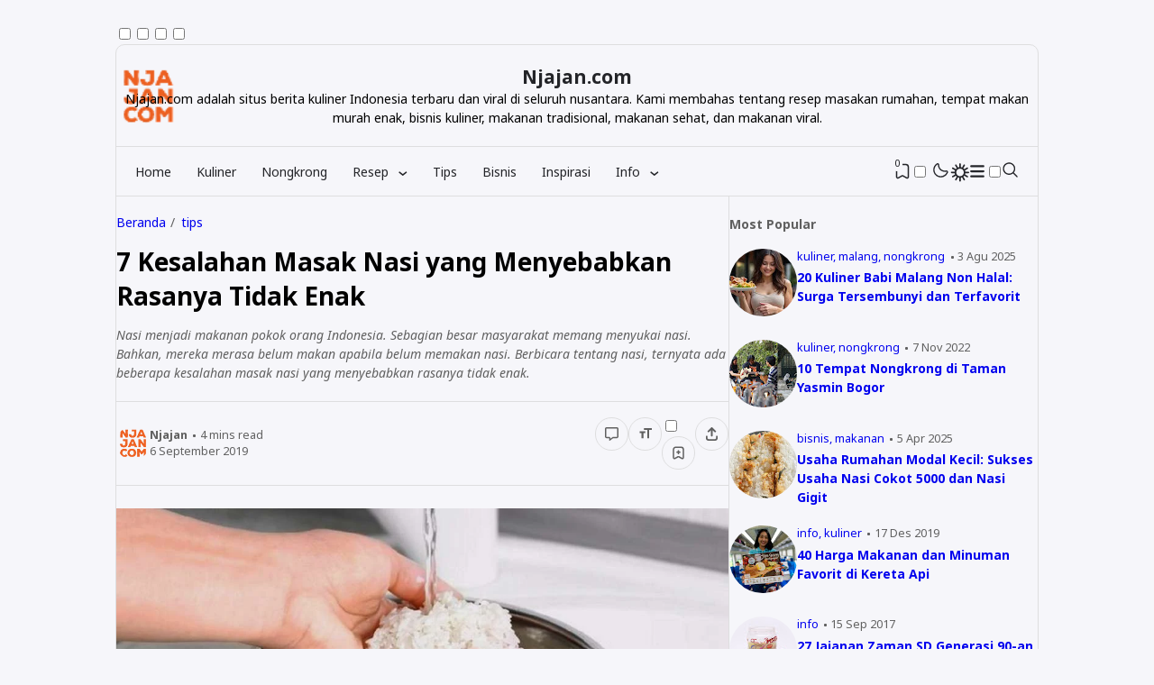

--- FILE ---
content_type: text/html; charset=UTF-8
request_url: https://www.njajan.com/2019/09/kesalahan-masak-nasi-yang-menyebabkan-rasanya-tidak-enak.html
body_size: 52973
content:
<!DOCTYPE html>
<html data-blog='5964442415703102152' dir='ltr' lang='id-ID'>
<head>
<script type='text/javascript'>
//<![CDATA[
var lazyadsense2 = false;
window.addEventListener("scroll", function(){
if ((document.documentElement.scrollTop != 0 && lazyadsense2 === false) || (document.body.scrollTop != 0 && lazyadsense2 === false)) {
(function() { var ad = document.createElement('script'); ad.setAttribute('data-ad-client','ca-pub-4898601739877097'); ad.async = true; ad.src = 'https://pagead2.googlesyndication.com/pagead/js/adsbygoogle.js'; var sc = document.getElementsByTagName('script')[0]; sc.parentNode.insertBefore(ad, sc); })();
lazyadsense2 = true;
  }
}, true);
//]]>
</script> 
<!-- Global site tag (gtag.js) - Google Analytics -->
<script async src="https://www.googletagmanager.com/gtag/js?id=UA-113500894-1"></script>
<script>
  window.dataLayer = window.dataLayer || [];
  function gtag(){dataLayer.push(arguments);}
  gtag('js', new Date());

  gtag('config', 'UA-113500894-1');
</script>
<meta name="p:domain_verify" content="896cb9ecece9d63b0ee40f50a181bffa"/>
<!-- TITLE -->
<title>7 Kesalahan Masak Nasi yang Menyebabkan Rasanya Tidak Enak - Njajan.com</title><meta content='7 Kesalahan Masak Nasi yang Menyebabkan Rasanya Tidak Enak - Njajan.com' property='og:title'/><meta content='7 Kesalahan Masak Nasi yang Menyebabkan Rasanya Tidak Enak - Njajan.com' property='og:image:alt'/><meta content='7 Kesalahan Masak Nasi yang Menyebabkan Rasanya Tidak Enak - Njajan.com' name='twitter:title'/><meta content='7 Kesalahan Masak Nasi yang Menyebabkan Rasanya Tidak Enak - Njajan.com' name='twitter:image:alt'/><meta content='Njajan.com' property='og:site_name'/>
<!-- DESCRIPTION -->
<meta content='Nasi menjadi makanan pokok orang Indonesia. Sebagian besar masyarakat memang menyukai nasi. Bahkan, mereka merasa belum makan apabila belum memakan nasi. Berbicara tentang nasi, ternyata ada beberapa kesalahan masak nasi yang menyebabkan rasanya tidak enak.' name='description'/><meta content='Nasi menjadi makanan pokok orang Indonesia. Sebagian besar masyarakat memang menyukai nasi. Bahkan, mereka merasa belum makan apabila belum memakan nasi. Berbicara tentang nasi, ternyata ada beberapa kesalahan masak nasi yang menyebabkan rasanya tidak enak.' property='og:description'/><meta content='Nasi menjadi makanan pokok orang Indonesia. Sebagian besar masyarakat memang menyukai nasi. Bahkan, mereka merasa belum makan apabila belum memakan nasi. Berbicara tentang nasi, ternyata ada beberapa kesalahan masak nasi yang menyebabkan rasanya tidak enak.' name='twitter:description'/>
<!-- CANONICAL -->
<link href='https://www.njajan.com/2019/09/kesalahan-masak-nasi-yang-menyebabkan-rasanya-tidak-enak.html' rel='canonical'/><link href='https://www.njajan.com/2019/09/kesalahan-masak-nasi-yang-menyebabkan-rasanya-tidak-enak.html?m=1' rel='alternate'/><meta content='https://www.njajan.com/2019/09/kesalahan-masak-nasi-yang-menyebabkan-rasanya-tidak-enak.html' property='og:url'/>
<!-- THUMBNAIL -->
<meta content='https://blogger.googleusercontent.com/img/b/R29vZ2xl/AVvXsEiiyHeGohxAqAd5yjlriy9PtDVEcnGo-UpMKLW40_bUAW9QlLsLASeHDIqlRvNgmxWCWihuOtd1ivxMqwtdhEJiqBCcRAhMXeS12crIeex0t-D0jjiPvaPyQyAgGHuxUn8Oc3kzhaL0U48o/s1600/Kesalahan+Memasak+Nasi+%2528detik.com%2529.jpg' property='og:image'/><meta content='https://blogger.googleusercontent.com/img/b/R29vZ2xl/AVvXsEiiyHeGohxAqAd5yjlriy9PtDVEcnGo-UpMKLW40_bUAW9QlLsLASeHDIqlRvNgmxWCWihuOtd1ivxMqwtdhEJiqBCcRAhMXeS12crIeex0t-D0jjiPvaPyQyAgGHuxUn8Oc3kzhaL0U48o/s1600/Kesalahan+Memasak+Nasi+%2528detik.com%2529.jpg' name='twitter:image'/>
<!-- AUTHOR -->
<meta content='Your Name' name='author'/>
<meta content='Your Name' property='article:author'/>
<link href='https://www.blogger.com/profile/BLOGGER PROFILE' rel='me'/>
<link href='https://www.blogger.com/profile/BLOGGER PROFILE' rel='author'/>
<link href='https://www.blogger.com/profile/BLOGGER PROFILE' rel='publisher'/>
<meta content='https://www.facebook.com/ID FACEBOOK' property='article:author'/>
<meta content='https://www.facebook.com/ID FACEBOOK' property='article:publisher'/>
<meta content='@USERNAME_X' name='twitter:site'/><meta content='@USERNAME_X' name='twitter:creator'/>
<!-- TRACKING CODE -->
<meta content='xxxxxxxxx' name='google-site-verification'/>
<meta content='xxxxxxxx' name='msvalidate.01'/>
<!-- FAVICON -->
<link href='https://www.njajan.com/favicon.ico' rel='icon' type='image/x-icon'/><link href='https://www.njajan.com/favicon.ico' rel='apple-touch-icon'/>
<!-- THEME COLOR (MOBILE ONLY) -->
<meta content='#ed783c' name='theme-color'/><meta content='#ed783c' name='msapplication-navbutton-color'/><meta content='#ed783c' name='apple-mobile-web-app-status-bar-style'/><meta content='yes' name='apple-mobile-web-app-capable'/>
<!-- BLOG FEED -->
<meta content='blogger' name='generator'/><link href='https://www.njajan.com/feeds/posts/default' rel='alternate' title='Njajan.com - Atom' type='application/atom+xml'/><link href='https://www.njajan.com/feeds/posts/default?alt=rss' rel='alternate' title='Njajan.com - RSS' type='application/rss+xml'/>
<!-- OPEN GRAPH -->
<meta content='article' property='og:type'/><meta content='id_ID' property='og:locale'/><meta content='en_US' property='og:locale:alternate'/><meta content='summary_large_image' name='twitter:card'/>
<!-- ROBOTS INDEX -->
<meta content='width=device-width, initial-scale=1.0, user-scalable=1.0, minimum-scale=1.0, maximum-scale=5.0' name='viewport'/><meta content='text/html; charset=UTF-8' http-equiv='Content-Type'/><meta content='IE=Edge' http-equiv='X-UA-Compatible'/><meta content='all' name='robots'/><meta content='all' name='googlebot'/><meta content='all' name='Googlebot-Image'/><meta content='all' name='MSNBot'/><meta content='all' name='MSNBot-Media'/>
<!-- PRECONNECT -->
<link crossorigin='crossorigin' href='//fonts.gstatic.com' rel='preconnect dns-prefetch'/><link href='//fonts.googleapis.com' rel='preconnect dns-prefetch'/><link href='//cdn.jsdelivr.net' rel='preconnect dns-prefetch'/><link href='//cdn.statically.io' rel='preconnect dns-prefetch'/><link href='//blogger.googleusercontent.com' rel='preconnect dns-prefetch'/><link href='//4.bp.blogspot.com' rel='preconnect dns-prefetch'/><link href='//2.bp.blogspot.com' rel='preconnect dns-prefetch'/><link href='//3.bp.blogspot.com' rel='preconnect dns-prefetch'/><link href='//4.bp.blogspot.com' rel='preconnect dns-prefetch'/><link href='//lh1.googleusercontent.com' rel='preconnect dns-prefetch'/><link href='//lh2.googleusercontent.com' rel='preconnect dns-prefetch'/><link href='//lh3.googleusercontent.com' rel='preconnect dns-prefetch'/><link href='//lh4.googleusercontent.com' rel='preconnect dns-prefetch'/><link href='//img.youtube.com' rel='preconnect dns-prefetch'/><link href='//i.ytimg.com' rel='preconnect dns-prefetch'/><link href='//apis.google.com' rel='preconnect dns-prefetch'/><link href='//ajax.googleapis.com' rel='preconnect dns-prefetch'/><link href='//www.google-analytics.com' rel='preconnect dns-prefetch'/><link href='//googleads.g.doubleclick.net' rel='preconnect dns-prefetch'/><link href='//www.gstatic.com' rel='preconnect dns-prefetch'/><link href='//www.googletagservices.com' rel='preconnect dns-prefetch'/><link href='//tpc.googlesyndication.com' rel='preconnect dns-prefetch'/><link href='//www.googletagmanager.com' rel='preconnect dns-prefetch'/>
<!-- EXTERNAL SCRIPT -->
<script type='text/javascript'>
        (function(i,s,o,g,r,a,m){i['GoogleAnalyticsObject']=r;i[r]=i[r]||function(){
        (i[r].q=i[r].q||[]).push(arguments)},i[r].l=1*new Date();a=s.createElement(o),
        m=s.getElementsByTagName(o)[0];a.async=1;a.src=g;m.parentNode.insertBefore(a,m)
        })(window,document,'script','https://www.google-analytics.com/analytics.js','ga');
        ga('create', 'UA-113500894-1', 'auto', 'blogger');
        ga('blogger.send', 'pageview');
      </script>
<style type='text/css'>@font-face{font-family:'Roboto';font-style:normal;font-weight:400;font-stretch:normal;font-display:swap;src:url(//fonts.gstatic.com/s/roboto/v50/KFOMCnqEu92Fr1ME7kSn66aGLdTylUAMQXC89YmC2DPNWubEbVmUiA8.ttf)format('truetype');}</style>
<style id='page-skin-1' type='text/css'><!--
.footer-bottom-wrapper .credit,
.footer-bottom-wrapper .credit a {
display: none !important;
}
/* ======================================
DERELOGY: Freemium Blogger Theme - Developed by Igniel (igniel.com)
======================================
Name      : DERELOGY
Version   : 1
Released  : 16 February 2024
Updated   : 29 May 2024
Demo      : derelogy.blogspot.com
License   : Personal only
Type      : Freemium (free, available in premium version)
Developer : Igniel
Country   : Indonesia
Website   : www.igniel.com
+++++++++++++++++++++++++++++++++++++++
You are free to use and modify this theme.
+++++++++++++++++++++++++++++++++++++++
FREE VERSION: NOT ALLOWED to remove the credit link at footer.
PREMIUM VERSION: ALLOWED to remove the credit link at footer.
*************************************** */
:root {--bodyBg: #f6f6fa;--bodyBr: #dededf;--bodyTx: #232428;--dropBg: #f6f6fa;--dropTx: #232428;--featTx: #ffffff;--fontBody: 'Noto Sans';--fontTitle: 'Noto Sans';--footerLink: #ed783c;--footerTx: #232428;--headerBg: #f6f6fa;--headerTx: #232428;--postLink: #ed783c;--postTx: #36383a;--bodyGap: 2rem;--bg-100: #fff;--bg-75: #f7f7f7;--bg-50: #ebeaf0;--border: #dededf;--gap: 1.5rem;--syntax: #ebeaf0;--tx-s: .785em;--tx-m: .9em;--tx-75: #36383a;--tx-50: #606060;--tx-25: #9f9f9f;}[data-theme="dark"] {--bodyBg: #202124;--bodyBr: #303136;--bodyTx: #f8f9fa;--dropBg: #202124;--dropTx: #f8f9fa;--featTx: #ffffff;--footerLink: #ed783c;--footerTx: #f8f9fa;--headerBg: #202124;--headerTx: #f8f9fa;--postLink: #ed783c;--postTx: #cbd5e1;--bg-100: #1f1f1f;--bg-75: #232327;--bg-50: #242528;--border: #303136;--syntax: #1d1d1d;--tx-75: #cbd5e1;--tx-50: #7f8893;--tx-25: #464c53;}@font-face {font-family: 'Noto Sans';font-style: italic;font-weight: 400;font-stretch: 100%;src: url(https://fonts.gstatic.com/s/notosans/v35/o-0ZIpQlx3QUlC5A4PNr4C5OaxRsfNNlKbCePevttHOmHS91ixg0.woff2) format('woff2');unicode-range: U+0460-052F, U+1C80-1C88, U+20B4, U+2DE0-2DFF, U+A640-A69F, U+FE2E-FE2F;}@font-face {font-family: 'Noto Sans';font-style: italic;font-weight: 400;font-stretch: 100%;src: url(https://fonts.gstatic.com/s/notosans/v35/o-0ZIpQlx3QUlC5A4PNr4C5OaxRsfNNlKbCePevtvXOmHS91ixg0.woff2) format('woff2');unicode-range: U+0301, U+0400-045F, U+0490-0491, U+04B0-04B1, U+2116;}@font-face {font-family: 'Noto Sans';font-style: italic;font-weight: 400;font-stretch: 100%;src: url(https://fonts.gstatic.com/s/notosans/v35/o-0ZIpQlx3QUlC5A4PNr4C5OaxRsfNNlKbCePevtuHOmHS91ixg0.woff2) format('woff2');unicode-range: U+0900-097F, U+1CD0-1CF9, U+200C-200D, U+20A8, U+20B9, U+20F0, U+25CC, U+A830-A839, U+A8E0-A8FF, U+11B00-11B09;}@font-face {font-family: 'Noto Sans';font-style: italic;font-weight: 400;font-stretch: 100%;src: url(https://fonts.gstatic.com/s/notosans/v35/o-0ZIpQlx3QUlC5A4PNr4C5OaxRsfNNlKbCePevttXOmHS91ixg0.woff2) format('woff2');unicode-range: U+1F00-1FFF;}@font-face {font-family: 'Noto Sans';font-style: italic;font-weight: 400;font-stretch: 100%;src: url(https://fonts.gstatic.com/s/notosans/v35/o-0ZIpQlx3QUlC5A4PNr4C5OaxRsfNNlKbCePevtunOmHS91ixg0.woff2) format('woff2');unicode-range: U+0370-0377, U+037A-037F, U+0384-038A, U+038C, U+038E-03A1, U+03A3-03FF;}@font-face {font-family: 'Noto Sans';font-style: italic;font-weight: 400;font-stretch: 100%;src: url(https://fonts.gstatic.com/s/notosans/v35/o-0ZIpQlx3QUlC5A4PNr4C5OaxRsfNNlKbCePevttnOmHS91ixg0.woff2) format('woff2');unicode-range: U+0102-0103, U+0110-0111, U+0128-0129, U+0168-0169, U+01A0-01A1, U+01AF-01B0, U+0300-0301, U+0303-0304, U+0308-0309, U+0323, U+0329, U+1EA0-1EF9, U+20AB;}@font-face {font-family: 'Noto Sans';font-style: italic;font-weight: 400;font-stretch: 100%;src: url(https://fonts.gstatic.com/s/notosans/v35/o-0ZIpQlx3QUlC5A4PNr4C5OaxRsfNNlKbCePevtt3OmHS91ixg0.woff2) format('woff2');unicode-range: U+0100-02AF, U+0304, U+0308, U+0329, U+1E00-1E9F, U+1EF2-1EFF, U+2020, U+20A0-20AB, U+20AD-20C0, U+2113, U+2C60-2C7F, U+A720-A7FF;}@font-face {font-family: 'Noto Sans';font-style: italic;font-weight: 400;font-stretch: 100%;src: url(https://fonts.gstatic.com/s/notosans/v35/o-0ZIpQlx3QUlC5A4PNr4C5OaxRsfNNlKbCePevtuXOmHS91iw.woff2) format('woff2');unicode-range: U+0000-00FF, U+0131, U+0152-0153, U+02BB-02BC, U+02C6, U+02DA, U+02DC, U+0304, U+0308, U+0329, U+2000-206F, U+2074, U+20AC, U+2122, U+2191, U+2193, U+2212, U+2215, U+FEFF, U+FFFD;}@font-face {font-family: 'Noto Sans';font-style: italic;font-weight: 700;font-stretch: 100%;src: url(https://fonts.gstatic.com/s/notosans/v35/o-0ZIpQlx3QUlC5A4PNr4C5OaxRsfNNlKbCePevttHOmHS91ixg0.woff2) format('woff2');unicode-range: U+0460-052F, U+1C80-1C88, U+20B4, U+2DE0-2DFF, U+A640-A69F, U+FE2E-FE2F;}@font-face {font-family: 'Noto Sans';font-style: italic;font-weight: 700;font-stretch: 100%;src: url(https://fonts.gstatic.com/s/notosans/v35/o-0ZIpQlx3QUlC5A4PNr4C5OaxRsfNNlKbCePevtvXOmHS91ixg0.woff2) format('woff2');unicode-range: U+0301, U+0400-045F, U+0490-0491, U+04B0-04B1, U+2116;}@font-face {font-family: 'Noto Sans';font-style: italic;font-weight: 700;font-stretch: 100%;src: url(https://fonts.gstatic.com/s/notosans/v35/o-0ZIpQlx3QUlC5A4PNr4C5OaxRsfNNlKbCePevtuHOmHS91ixg0.woff2) format('woff2');unicode-range: U+0900-097F, U+1CD0-1CF9, U+200C-200D, U+20A8, U+20B9, U+20F0, U+25CC, U+A830-A839, U+A8E0-A8FF, U+11B00-11B09;}@font-face {font-family: 'Noto Sans';font-style: italic;font-weight: 700;font-stretch: 100%;src: url(https://fonts.gstatic.com/s/notosans/v35/o-0ZIpQlx3QUlC5A4PNr4C5OaxRsfNNlKbCePevttXOmHS91ixg0.woff2) format('woff2');unicode-range: U+1F00-1FFF;}@font-face {font-family: 'Noto Sans';font-style: italic;font-weight: 700;font-stretch: 100%;src: url(https://fonts.gstatic.com/s/notosans/v35/o-0ZIpQlx3QUlC5A4PNr4C5OaxRsfNNlKbCePevtunOmHS91ixg0.woff2) format('woff2');unicode-range: U+0370-0377, U+037A-037F, U+0384-038A, U+038C, U+038E-03A1, U+03A3-03FF;}@font-face {font-family: 'Noto Sans';font-style: italic;font-weight: 700;font-stretch: 100%;src: url(https://fonts.gstatic.com/s/notosans/v35/o-0ZIpQlx3QUlC5A4PNr4C5OaxRsfNNlKbCePevttnOmHS91ixg0.woff2) format('woff2');unicode-range: U+0102-0103, U+0110-0111, U+0128-0129, U+0168-0169, U+01A0-01A1, U+01AF-01B0, U+0300-0301, U+0303-0304, U+0308-0309, U+0323, U+0329, U+1EA0-1EF9, U+20AB;}@font-face {font-family: 'Noto Sans';font-style: italic;font-weight: 700;font-stretch: 100%;src: url(https://fonts.gstatic.com/s/notosans/v35/o-0ZIpQlx3QUlC5A4PNr4C5OaxRsfNNlKbCePevtt3OmHS91ixg0.woff2) format('woff2');unicode-range: U+0100-02AF, U+0304, U+0308, U+0329, U+1E00-1E9F, U+1EF2-1EFF, U+2020, U+20A0-20AB, U+20AD-20C0, U+2113, U+2C60-2C7F, U+A720-A7FF;}@font-face {font-family: 'Noto Sans';font-style: italic;font-weight: 700;font-stretch: 100%;src: url(https://fonts.gstatic.com/s/notosans/v35/o-0ZIpQlx3QUlC5A4PNr4C5OaxRsfNNlKbCePevtuXOmHS91iw.woff2) format('woff2');unicode-range: U+0000-00FF, U+0131, U+0152-0153, U+02BB-02BC, U+02C6, U+02DA, U+02DC, U+0304, U+0308, U+0329, U+2000-206F, U+2074, U+20AC, U+2122, U+2191, U+2193, U+2212, U+2215, U+FEFF, U+FFFD;}@font-face {font-family: 'Noto Sans';font-style: normal;font-weight: 400;font-stretch: 100%;src: url(https://fonts.gstatic.com/s/notosans/v35/o-0bIpQlx3QUlC5A4PNB6Ryti20_6n1iPHjc5aPdu3mhPy1Fig.woff2) format('woff2');unicode-range: U+0460-052F, U+1C80-1C88, U+20B4, U+2DE0-2DFF, U+A640-A69F, U+FE2E-FE2F;}@font-face {font-family: 'Noto Sans';font-style: normal;font-weight: 400;font-stretch: 100%;src: url(https://fonts.gstatic.com/s/notosans/v35/o-0bIpQlx3QUlC5A4PNB6Ryti20_6n1iPHjc5ardu3mhPy1Fig.woff2) format('woff2');unicode-range: U+0301, U+0400-045F, U+0490-0491, U+04B0-04B1, U+2116;}@font-face {font-family: 'Noto Sans';font-style: normal;font-weight: 400;font-stretch: 100%;src: url(https://fonts.gstatic.com/s/notosans/v35/o-0bIpQlx3QUlC5A4PNB6Ryti20_6n1iPHjc5a_du3mhPy1Fig.woff2) format('woff2');unicode-range: U+0900-097F, U+1CD0-1CF9, U+200C-200D, U+20A8, U+20B9, U+20F0, U+25CC, U+A830-A839, U+A8E0-A8FF, U+11B00-11B09;}@font-face {font-family: 'Noto Sans';font-style: normal;font-weight: 400;font-stretch: 100%;src: url(https://fonts.gstatic.com/s/notosans/v35/o-0bIpQlx3QUlC5A4PNB6Ryti20_6n1iPHjc5aLdu3mhPy1Fig.woff2) format('woff2');unicode-range: U+1F00-1FFF;}@font-face {font-family: 'Noto Sans';font-style: normal;font-weight: 400;font-stretch: 100%;src: url(https://fonts.gstatic.com/s/notosans/v35/o-0bIpQlx3QUlC5A4PNB6Ryti20_6n1iPHjc5a3du3mhPy1Fig.woff2) format('woff2');unicode-range: U+0370-0377, U+037A-037F, U+0384-038A, U+038C, U+038E-03A1, U+03A3-03FF;}@font-face {font-family: 'Noto Sans';font-style: normal;font-weight: 400;font-stretch: 100%;src: url(https://fonts.gstatic.com/s/notosans/v35/o-0bIpQlx3QUlC5A4PNB6Ryti20_6n1iPHjc5aHdu3mhPy1Fig.woff2) format('woff2');unicode-range: U+0102-0103, U+0110-0111, U+0128-0129, U+0168-0169, U+01A0-01A1, U+01AF-01B0, U+0300-0301, U+0303-0304, U+0308-0309, U+0323, U+0329, U+1EA0-1EF9, U+20AB;}@font-face {font-family: 'Noto Sans';font-style: normal;font-weight: 400;font-stretch: 100%;src: url(https://fonts.gstatic.com/s/notosans/v35/o-0bIpQlx3QUlC5A4PNB6Ryti20_6n1iPHjc5aDdu3mhPy1Fig.woff2) format('woff2');unicode-range: U+0100-02AF, U+0304, U+0308, U+0329, U+1E00-1E9F, U+1EF2-1EFF, U+2020, U+20A0-20AB, U+20AD-20C0, U+2113, U+2C60-2C7F, U+A720-A7FF;}@font-face {font-family: 'Noto Sans';font-style: normal;font-weight: 400;font-stretch: 100%;src: url(https://fonts.gstatic.com/s/notosans/v35/o-0bIpQlx3QUlC5A4PNB6Ryti20_6n1iPHjc5a7du3mhPy0.woff2) format('woff2');unicode-range: U+0000-00FF, U+0131, U+0152-0153, U+02BB-02BC, U+02C6, U+02DA, U+02DC, U+0304, U+0308, U+0329, U+2000-206F, U+2074, U+20AC, U+2122, U+2191, U+2193, U+2212, U+2215, U+FEFF, U+FFFD;}@font-face {font-family: 'Noto Sans';font-style: normal;font-weight: 700;font-stretch: 100%;src: url(https://fonts.gstatic.com/s/notosans/v35/o-0bIpQlx3QUlC5A4PNB6Ryti20_6n1iPHjc5aPdu3mhPy1Fig.woff2) format('woff2');unicode-range: U+0460-052F, U+1C80-1C88, U+20B4, U+2DE0-2DFF, U+A640-A69F, U+FE2E-FE2F;}@font-face {font-family: 'Noto Sans';font-style: normal;font-weight: 700;font-stretch: 100%;src: url(https://fonts.gstatic.com/s/notosans/v35/o-0bIpQlx3QUlC5A4PNB6Ryti20_6n1iPHjc5ardu3mhPy1Fig.woff2) format('woff2');unicode-range: U+0301, U+0400-045F, U+0490-0491, U+04B0-04B1, U+2116;}@font-face {font-family: 'Noto Sans';font-style: normal;font-weight: 700;font-stretch: 100%;src: url(https://fonts.gstatic.com/s/notosans/v35/o-0bIpQlx3QUlC5A4PNB6Ryti20_6n1iPHjc5a_du3mhPy1Fig.woff2) format('woff2');unicode-range: U+0900-097F, U+1CD0-1CF9, U+200C-200D, U+20A8, U+20B9, U+20F0, U+25CC, U+A830-A839, U+A8E0-A8FF, U+11B00-11B09;}@font-face {font-family: 'Noto Sans';font-style: normal;font-weight: 700;font-stretch: 100%;src: url(https://fonts.gstatic.com/s/notosans/v35/o-0bIpQlx3QUlC5A4PNB6Ryti20_6n1iPHjc5aLdu3mhPy1Fig.woff2) format('woff2');unicode-range: U+1F00-1FFF;}@font-face {font-family: 'Noto Sans';font-style: normal;font-weight: 700;font-stretch: 100%;src: url(https://fonts.gstatic.com/s/notosans/v35/o-0bIpQlx3QUlC5A4PNB6Ryti20_6n1iPHjc5a3du3mhPy1Fig.woff2) format('woff2');unicode-range: U+0370-0377, U+037A-037F, U+0384-038A, U+038C, U+038E-03A1, U+03A3-03FF;}@font-face {font-family: 'Noto Sans';font-style: normal;font-weight: 700;font-stretch: 100%;src: url(https://fonts.gstatic.com/s/notosans/v35/o-0bIpQlx3QUlC5A4PNB6Ryti20_6n1iPHjc5aHdu3mhPy1Fig.woff2) format('woff2');unicode-range: U+0102-0103, U+0110-0111, U+0128-0129, U+0168-0169, U+01A0-01A1, U+01AF-01B0, U+0300-0301, U+0303-0304, U+0308-0309, U+0323, U+0329, U+1EA0-1EF9, U+20AB;}@font-face {font-family: 'Noto Sans';font-style: normal;font-weight: 700;font-stretch: 100%;src: url(https://fonts.gstatic.com/s/notosans/v35/o-0bIpQlx3QUlC5A4PNB6Ryti20_6n1iPHjc5aDdu3mhPy1Fig.woff2) format('woff2');unicode-range: U+0100-02AF, U+0304, U+0308, U+0329, U+1E00-1E9F, U+1EF2-1EFF, U+2020, U+20A0-20AB, U+20AD-20C0, U+2113, U+2C60-2C7F, U+A720-A7FF;}@font-face {font-family: 'Noto Sans';font-style: normal;font-weight: 700;font-stretch: 100%;src: url(https://fonts.gstatic.com/s/notosans/v35/o-0bIpQlx3QUlC5A4PNB6Ryti20_6n1iPHjc5a7du3mhPy0.woff2) format('woff2');unicode-range: U+0000-00FF, U+0131, U+0152-0153, U+02BB-02BC, U+02C6, U+02DA, U+02DC, U+0304, U+0308, U+0329, U+2000-206F, U+2074, U+20AC, U+2122, U+2191, U+2193, U+2212, U+2215, U+FEFF, U+FFFD;}@font-face {font-family: 'Noto Sans Mono';font-style: normal;font-weight: 400;font-stretch: 100%;font-display: swap;src: url(https://fonts.gstatic.com/s/notosansmono/v30/BngrUXNETWXI6LwhGYvaxZikqZqK6fBq6kPvUce2oAZcdthSBUsYck4-_FNJ09DdVWYVP8c9MMEL.woff2) format('woff2');unicode-range: U+0460-052F, U+1C80-1C88, U+20B4, U+2DE0-2DFF, U+A640-A69F, U+FE2E-FE2F;}@font-face {font-family: 'Noto Sans Mono';font-style: normal;font-weight: 400;font-stretch: 100%;font-display: swap;src: url(https://fonts.gstatic.com/s/notosansmono/v30/BngrUXNETWXI6LwhGYvaxZikqZqK6fBq6kPvUce2oAZcdthSBUsYck4-_FNJ09ndVWYVP8c9MMEL.woff2) format('woff2');unicode-range: U+0301, U+0400-045F, U+0490-0491, U+04B0-04B1, U+2116;}@font-face {font-family: 'Noto Sans Mono';font-style: normal;font-weight: 400;font-stretch: 100%;font-display: swap;src: url(https://fonts.gstatic.com/s/notosansmono/v30/BngrUXNETWXI6LwhGYvaxZikqZqK6fBq6kPvUce2oAZcdthSBUsYck4-_FNJ09HdVWYVP8c9MMEL.woff2) format('woff2');unicode-range: U+1F00-1FFF;}@font-face {font-family: 'Noto Sans Mono';font-style: normal;font-weight: 400;font-stretch: 100%;font-display: swap;src: url(https://fonts.gstatic.com/s/notosansmono/v30/BngrUXNETWXI6LwhGYvaxZikqZqK6fBq6kPvUce2oAZcdthSBUsYck4-_FNJ097dVWYVP8c9MMEL.woff2) format('woff2');unicode-range: U+0370-0377, U+037A-037F, U+0384-038A, U+038C, U+038E-03A1, U+03A3-03FF;}@font-face {font-family: 'Noto Sans Mono';font-style: normal;font-weight: 400;font-stretch: 100%;font-display: swap;src: url(https://fonts.gstatic.com/s/notosansmono/v30/BngrUXNETWXI6LwhGYvaxZikqZqK6fBq6kPvUce2oAZcdthSBUsYck4-_FNJ09LdVWYVP8c9MMEL.woff2) format('woff2');unicode-range: U+0102-0103, U+0110-0111, U+0128-0129, U+0168-0169, U+01A0-01A1, U+01AF-01B0, U+0300-0301, U+0303-0304, U+0308-0309, U+0323, U+0329, U+1EA0-1EF9, U+20AB;}@font-face {font-family: 'Noto Sans Mono';font-style: normal;font-weight: 400;font-stretch: 100%;font-display: swap;src: url(https://fonts.gstatic.com/s/notosansmono/v30/BngrUXNETWXI6LwhGYvaxZikqZqK6fBq6kPvUce2oAZcdthSBUsYck4-_FNJ09PdVWYVP8c9MMEL.woff2) format('woff2');unicode-range: U+0100-02AF, U+0304, U+0308, U+0329, U+1E00-1E9F, U+1EF2-1EFF, U+2020, U+20A0-20AB, U+20AD-20C0, U+2113, U+2C60-2C7F, U+A720-A7FF;}@font-face {font-family: 'Noto Sans Mono';font-style: normal;font-weight: 400;font-stretch: 100%;font-display: swap;src: url(https://fonts.gstatic.com/s/notosansmono/v30/BngrUXNETWXI6LwhGYvaxZikqZqK6fBq6kPvUce2oAZcdthSBUsYck4-_FNJ093dVWYVP8c9MA.woff2) format('woff2');unicode-range: U+0000-00FF, U+0131, U+0152-0153, U+02BB-02BC, U+02C6, U+02DA, U+02DC, U+0304, U+0308, U+0329, U+2000-206F, U+2074, U+20AC, U+2122, U+2191, U+2193, U+2212, U+2215, U+FEFF, U+FFFD;}@font-face {font-family: 'Noto Sans Mono';font-style: normal;font-weight: 700;font-stretch: 100%;font-display: swap;src: url(https://fonts.gstatic.com/s/notosansmono/v30/BngrUXNETWXI6LwhGYvaxZikqZqK6fBq6kPvUce2oAZcdthSBUsYck4-_LRO09DdVWYVP8c9MMEL.woff2) format('woff2');unicode-range: U+0460-052F, U+1C80-1C88, U+20B4, U+2DE0-2DFF, U+A640-A69F, U+FE2E-FE2F;}@font-face {font-family: 'Noto Sans Mono';font-style: normal;font-weight: 700;font-stretch: 100%;font-display: swap;src: url(https://fonts.gstatic.com/s/notosansmono/v30/BngrUXNETWXI6LwhGYvaxZikqZqK6fBq6kPvUce2oAZcdthSBUsYck4-_LRO09ndVWYVP8c9MMEL.woff2) format('woff2');unicode-range: U+0301, U+0400-045F, U+0490-0491, U+04B0-04B1, U+2116;}@font-face {font-family: 'Noto Sans Mono';font-style: normal;font-weight: 700;font-stretch: 100%;font-display: swap;src: url(https://fonts.gstatic.com/s/notosansmono/v30/BngrUXNETWXI6LwhGYvaxZikqZqK6fBq6kPvUce2oAZcdthSBUsYck4-_LRO09HdVWYVP8c9MMEL.woff2) format('woff2');unicode-range: U+1F00-1FFF;}@font-face {font-family: 'Noto Sans Mono';font-style: normal;font-weight: 700;font-stretch: 100%;font-display: swap;src: url(https://fonts.gstatic.com/s/notosansmono/v30/BngrUXNETWXI6LwhGYvaxZikqZqK6fBq6kPvUce2oAZcdthSBUsYck4-_LRO097dVWYVP8c9MMEL.woff2) format('woff2');unicode-range: U+0370-0377, U+037A-037F, U+0384-038A, U+038C, U+038E-03A1, U+03A3-03FF;}@font-face {font-family: 'Noto Sans Mono';font-style: normal;font-weight: 700;font-stretch: 100%;font-display: swap;src: url(https://fonts.gstatic.com/s/notosansmono/v30/BngrUXNETWXI6LwhGYvaxZikqZqK6fBq6kPvUce2oAZcdthSBUsYck4-_LRO09LdVWYVP8c9MMEL.woff2) format('woff2');unicode-range: U+0102-0103, U+0110-0111, U+0128-0129, U+0168-0169, U+01A0-01A1, U+01AF-01B0, U+0300-0301, U+0303-0304, U+0308-0309, U+0323, U+0329, U+1EA0-1EF9, U+20AB;}@font-face {font-family: 'Noto Sans Mono';font-style: normal;font-weight: 700;font-stretch: 100%;font-display: swap;src: url(https://fonts.gstatic.com/s/notosansmono/v30/BngrUXNETWXI6LwhGYvaxZikqZqK6fBq6kPvUce2oAZcdthSBUsYck4-_LRO09PdVWYVP8c9MMEL.woff2) format('woff2');unicode-range: U+0100-02AF, U+0304, U+0308, U+0329, U+1E00-1E9F, U+1EF2-1EFF, U+2020, U+20A0-20AB, U+20AD-20C0, U+2113, U+2C60-2C7F, U+A720-A7FF;}@font-face {font-family: 'Noto Sans Mono';font-style: normal;font-weight: 700;font-stretch: 100%;font-display: swap;src: url(https://fonts.gstatic.com/s/notosansmono/v30/BngrUXNETWXI6LwhGYvaxZikqZqK6fBq6kPvUce2oAZcdthSBUsYck4-_LRO093dVWYVP8c9MA.woff2) format('woff2');unicode-range: U+0000-00FF, U+0131, U+0152-0153, U+02BB-02BC, U+02C6, U+02DA, U+02DC, U+0304, U+0308, U+0329, U+2000-206F, U+2074, U+20AC, U+2122, U+2191, U+2193, U+2212, U+2215, U+FEFF, U+FFFD;}* {box-sizing: border-box;}.a, blockquote:before, .menu-inner ul ul, .box.info:before, .box.success:before, .box.warning:before, .box.danger:before, .comments .avatar-image-container, .comments-content .blog-author:before, .comments-content .blog-author:after, .comment-actions, .nothumb > a:before, .loading div {position: absolute;}.f, .menu-inner ul:first-child, .post-body figcaption, .label-cloud .first-items, .label-cloud .last-items, .nothumb > a:before, .footer .pagelist li, .comment-header, .toc-title {display: flex;}.fi {position: fixed;}.g {display: grid;}.h, .hidden, .replaced, .sun, #mode:checked ~ .mode .moon, .relmid:is(:empty), .thread-toggle, .comment-replies .comment-reply, #comment-post-message, .pager .pagelist svg, .toc input[type="checkbox"], .slider::-webkit-scrollbar, .slider-inner::-webkit-scrollbar, .nonew :is(#top-continue, .comment-actions, .comment-replybox-single), .PopularPosts .post-labels a:not(:first-child) {display: none;}.m-0 {margin: 0;}.p-0, .post-body pre code {padding: 0;}.r, blockquote, .menu-inner .dropdown, .box.info, .box.success, .box.warning, .box.danger, .post-filter-message .search-query, .post-filter-message .search-label, .comment, .comment-replies .comment-actions {position: relative;}.s {align-self: flex-start;position: sticky;position: -webkit-sticky;}.tx-m, pre code, .contact-form-error-message-with-border, .contact-form-success-message {font-size: var(--tx-m);}.tx-s, .comments .datetime, .label-cloud a:after, .label-cloud span >*[data-count]:after, .PopularPosts .nothumb > a:before, .relmid-thumbnail.nothumb > a:before, .related-thumbnail.nothumb > a:before, .toc-title:after, .comment-actions {font-size: var(--tx-s);}.tx-75, .comments .user a:not(:hover) {color: var(--tx-75);}.tx-50, .tr-caption, input.search-input, .post-body figcaption, .Feed .item-date, .Feed .item-author, .comments .datetime, .comments .datetime a:not(:hover), .comments .user, .comment-actions .item-control a:not(:hover), .toc-title:after {color: var(--tx-50);}.tx-25, .nothumb > a:before {color: var(--tx-25);}html, body {font-size: 14px;font-weight: 400;line-height: 1.5;scroll-behavior: smooth;}html, body, button, [class*="btn"], .contact-form-button, input, textarea {font-family: var(--fontBody), system-ui, -apple-system, BlinkMacSystemFont, 'Ubuntu', 'Segoe UI', 'Oxygen-Sans', 'Helvetica Neue', Arial, sans-serif;}body {margin: 0;padding: 0;overflow-x: hidden;word-break: break-word;text-rendering: optimizeLegibility;-webkit-font-smoothing: antialiased;-moz-osx-font-smoothing: grayscale;-webkit-tap-highlight-color: transparent;}a, a:hover, a:link, a:visited {outline: none;text-decoration: none;}audio, canvas, progress, video {display: inline-block;vertical-align: baseline;}audio:not([controls]) {display: none;height: 0;}blockquote {font-size: 1.35em;line-height: 1.5em;margin:2rem .5rem 2rem 0;padding: .6em 2em .6em 1em;}blockquote:before {content: '';background: var(--bodyBg) url("data:image/svg+xml,%3Csvg viewBox='0 0 448 512' xmlns='http://www.w3.org/2000/svg'%3E%3Cpath d='M448 296c0 66.3-53.7 120-120 120h-8c-17.7 0-32-14.3-32-32s14.3-32 32-32h8c30.9 0 56-25.1 56-56v-8H320c-35.3 0-64-28.7-64-64V160c0-35.3 28.7-64 64-64h64c35.3 0 64 28.7 64 64v32 32 72zm-256 0c0 66.3-53.7 120-120 120H64c-17.7 0-32-14.3-32-32s14.3-32 32-32h8c30.9 0 56-25.1 56-56v-8H64c-35.3 0-64-28.7-64-64V160c0-35.3 28.7-64 64-64h64c35.3 0 64 28.7 64 64v32 32 72z' fill='%2336383a'/%3E%3C/svg%3E") center / 1.5rem no-repeat;bottom: -.5em;right: -1rem;height: 2em;margin: auto;width: 2em;}[data-theme="dark"] blockquote:before {background-image: url("data:image/svg+xml,%3Csvg viewBox='0 0 448 512' xmlns='http://www.w3.org/2000/svg'%3E%3Cpath d='M448 296c0 66.3-53.7 120-120 120h-8c-17.7 0-32-14.3-32-32s14.3-32 32-32h8c30.9 0 56-25.1 56-56v-8H320c-35.3 0-64-28.7-64-64V160c0-35.3 28.7-64 64-64h64c35.3 0 64 28.7 64 64v32 32 72zm-256 0c0 66.3-53.7 120-120 120H64c-17.7 0-32-14.3-32-32s14.3-32 32-32h8c30.9 0 56-25.1 56-56v-8H64c-35.3 0-64-28.7-64-64V160c0-35.3 28.7-64 64-64h64c35.3 0 64 28.7 64 64v32 32 72z' fill='%23cbd5e1'/%3E%3C/svg%3E");}blockquote footer, blockquote cite {font-size: 1rem;font-style: italic;line-height: normal;margin-top: 1rem;text-align: right;}blockquote footer:before, blockquote footer:after, blockquote cite:before {content: '\2014';margin-top: .5rem;}blockquote footer:before, blockquote cite:before {margin-right: .5rem;}blockquote footer:after {margin-left: .5rem;}button, [class*="btn"], .archive-select, .contact-form-button, .blog-pager span.nolink, .blog-pager.num span.nolink, .slider-arrow button {border: 0;outline: none;}button:not([class*="btn-outline"]):hover, .btn:hover, .btn-fill:hover, .contact-form-button:hover {opacity: .85;}code, kbd, mark {padding: .035em .15em;}code, kbd, samp {font-family: 'Noto Sans Mono', 'SFMono-Regular', 'Roboto Mono', Consolas, Menlo, Monaco, Liberation Mono, monospace, sans-serif;letter-spacing: -.35px;}code {color: #e93f39;font-size: .9em;}code, .post-body pre {background-color: var(--syntax);}details, summary, input, textarea {box-shadow: none;outline: none;}details summary::marker {display: none;font-size: 0;list-style-type: none;}details summary::-webkit-details-marker {display: none;font-size: 0;list-style-type: none;}details summary::-moz-list-bullet {display: none;font-size: 0;list-style-type: none;}figure {margin: 0;}h1, h2, h3, h4, h5, h6, .blog-title, .widget-title {font-family: var(--fontTitle), sans-serif;line-height: initial;}hr {border: 0 solid var(--tx-50);border-style: dotted;border-top-width: 5px;margin: 2rem auto;width: 2rem;}hr:before, hr:after {border: 0 solid var(--tx-75);border-top-width: 5px;top: -6px;width: 5px;}hr:before {left: -20px;}hr:after {right: -20px;}iframe, video, audio, .table, .post-body table, .slider img {width: 100%;}img {height: auto;max-width: 100%;}input[type="text"], textarea {color: #36383a;padding: 0.5rem 1rem;}ins {text-decoration: none;}kbd {border: 1px solid #9fa6ad;box-shadow: 0 1px 1px rgba(12,13,14,0.15), inset 0 1px 0 0 var(--bodyBg);text-shadow: 0 1px 0 var(--bodyBg);white-space: nowrap;}[data-theme="dark"] kbd {border-color: #3f3f3f;}.lazy {background-color: rgba(0, 0 ,0, .25);opacity: .25;}.lazyloaded {background-color: transparent;opacity: 1;}.not-allowed {cursor: not-allowed;}ol, ul {padding-inline-start: 2em;}path, polygon, ellipse, line, circle, rect {clip-rule: evenodd;fill: none;fill-rule: evenodd;stroke-linecap: round;stroke-linejoin: round;stroke-miterlimit: 10;stroke-width: 1.5px;}path {fill: var(--tx-50);}.stroke path {fill: transparent;stroke: var(--tx-50);}select {-moz-appearance: button;-webkit-appearance: button;appearance: button;}svg {height: 1.25rem;width: 1.25rem;}.table {white-space: nowrap;overflow: auto;}table {border-collapse: collapse;border-spacing: 0;empty-cells: hide;}td, th {padding: 0;}textarea {resize: vertical;}time {cursor: help;}.widget-title {font-size: inherit;margin-bottom: 1.25em;margin-top: 0;}.al-center, .menu-inner ul, .tool, .post-share, .relmid.f, .Label li, .archive-flat li, .no-post a, .notfound, .notfound-inner, .label-cloud .first-items, .label-cloud .last-items, .nothumb > a:before, .footer .pagelist li, .comment-header, .toc-title {align-items: center;}.bg-primary, button, .btn, .btn-fill, .btn-outline:hover, #top-continue .comment-reply, .loadmore a, .contact-form-button {background-color: #ed783c;}body, .derelogy-inner, .post-share ul, .text-size fieldset, .comments-content .blog-author:before, .bookmark-wrapper, .bookmark-title {background-color: var(--bodyBg);} .bg-100 {background-color: var(--bg-100);} .bg-75 {background-color: var(--bg-75);}.bg-50, kbd, .post-share a:hover, .text-size fieldset label:hover, .text-size fieldset input:checked + label, .contact-form-widget .form {background-color: var(--bg-50);}.bg-0, .btn-outline, .box.info, .box.success, .box.warning, .box.danger, .post-body pre code {background-color: transparent;}blockquote, blockquote:before, input[type="text"], textarea, .share-label, .post-info-comment a, .post .Blog .post-labels a, .post-share ul, .text-size fieldset, .size-label, .bm-label, .nothumb, .box, .comment-actions .comment-reply, .toc-title:after {border: 1px solid var(--border);}.archive-select:hover, .blog-pager a:hover, .blog-pager.num span[class]:hover, .share-label:hover, #share:checked ~ .share-label, .post-info-comment a:hover, .size-label:hover, #size:checked ~ .size-label, .bm-label:hover, .single .ignielBookmarkPost input:checked ~ .bm-label, .post .Blog .post-labels a:hover, .comment-actions .comment-reply:hover, .toc-title:hover::after, .blog-pager .home-link, .blog-pager.num .selected, .size-label.on {border-color: #ed783c;}.round-s, input[type="text"], code, textarea, kbd, mark, button, [class*="btn"], .contact-form-button, .comment-actions a, #top-continue .comment-reply, .loadmore a, .comment .deleted {border-radius: 5px;}.round-m, blockquote, .post-body pre, .box, .contact-form-widget .form {border-radius: 10px;}.round-l, blockquote:before, .read-time:before, .post-top >*:not(:last-child):after, .comments-content .blog-author:before, .comments .datetime:before, .comments .avatar-image-container, .comments img, .toc-title:after {border-radius: 100px;}html, body, a, select, .post-body :is(h1, h2, h3, h4, h5, h6), .footer .pagelist a:not(:hover) {color: var(--bodyTx);}.tx-primary, a:hover, .btn-outline, .menu-inner li > a:hover, .menu-inner li:hover > span, .post-body .drop, .PopularPosts .noimg li::marker, .footer a:not(.tx-primary):hover, .Feed li::marker, .text-size fieldset label:hover, .text-size fieldset input:checked + label, .blog-pager.num span:not(.selected):hover, .toc-title:hover::after, select:hover, .ignielBookmark:hover i, #ignielBookmark:checked ~ label i, .bm-title a:hover {color: #ed783c;}.pager, #Header1 a:not(:hover), .menu-inner a:not(:hover), .menu-inner span, .blog-title:not(:hover), .blog-title a:not(:hover) {color: var(--headerTx);}.tx-invert, button, button a, button a:hover, .btn, .btn-fill, [class*="btn"]:hover, #top-continue .comment-reply, .loadmore a, .contact-form-button {color: #ffffff;}.pointer, button, [class*="btn"], .menu-inner li, .contact-form-button, .contact-form-error-message, .contact-form-error-message-with-border, .contact-form-success-message, .toc-title:after, .loadmore a {cursor: pointer;} a.blog-title, .menu-inner a, .menu-inner span, .menu-inner .dropdown li, .footer .pagelist ul, #mode:checked ~ .mode .sun, blockquote footer, blockquote cite {display: block;}button, [class*="btn"], .menu-inner li, .dropdown span:after, .pagelist li, .contact-form-button, .comments .datetime:before, #top-continue .comment-reply, .loadmore a {display: inline-block;}.b, .post-filter-message .search-query, .post-filter-message .search-label, .comments .user, .toc-title {font-weight: bold;}.fill-primary path, .menu-label:hover path, .tool label:hover svg:not(.stroke) path, .post-info-comment a:hover path, .post-share a:hover path, .share-label:hover path, #share:checked ~ .share-label path, .size-label:hover path, #size:checked ~ .size-label path, .text-size fieldset label:hover path, .text-size fieldset input:checked + label path, .social a:hover path, .blog-pager.num >*:hover path, .btn-outline path, .post-comment a:hover path, .size-label.on path {fill: #ed783c;}button:not(.btn-outline) svg:not(.fill-primary) path, .btn-fill path, .feat-icon path, .slider-arrow path, .btn-outline:hover path, a.btn path, a.btn-fill path {fill: #ffffff;}.just-center, .no-post-home, .notfound, .notfound-inner, .nothumb > a:before {justify-content: center;}.just-between, .blog-pager:not(.num), .post-share ul, .label-cloud .first-items, .label-cloud .last-items, .toc-title {justify-content: space-between;}.tool, .blog-posts .post-thumbnail, .feat-thumbnail, .profile-avatar, .author-avatar {line-height: 0;}.feat-thumbnail img, .post-thumbnail img, .related-thumbnail img, .relmid-thumbnail img {object-fit: cover;} .center {margin-left: auto;margin-right: auto;text-align: center;}.menu ul, .menu li, .breadcrumb, .pagelist ul, .post-share ul, .related ul, .comments ol, .Label ul, .PopularPosts ul, .PopularPosts .f, .BlogArchive ul, .Profile .team, .social ul, .linklist ul, .linklist li, .slider ul, .slider li, .ignielBookmarks li {list-style-type: none;margin: 0;padding: 0;}html, body, a, button, [class*="btn"], input[type="text"], textarea, kbd, path, blockquote, blockquote:before, .derelogy-inner, .blog-title, .menu, input.search-input, .search-icon, .search-close, .share-label, .size-label, .text-size fieldset label, .bm-label, .footer, .footer-inner, .post-filter-message, .post-body table th, .post-body table td, .contact-form-widget .form, .box, .comments-content .blog-author:before, .comments-content .blog-author:after, .comments .avatar-image-container, .archive-select, .contact-form-button, .totop, .lazyloaded, .widget-title, .toc-title:after, .bookmark-wrapper, .bm-thumb img {transition: all .2s;-webkit-transition: all .2s;}code, .mains, .post-body pre, .ignielBookmark i, .multi .ignielBookmarkPost label {transition: background-color .2s;-webkit-transition: background-color .2s;}.derelogy-inner, .article, .main, .infeed, .nothumb {transition: background-color .2s, border-color .2s;-webkit-transition: background-color .2s, border-color .2s;}.loading div, .pager, .custom, .FeaturedPost .widget-content, .slider, .post-info, .share-label, .post-info-comment a, .size-label, .bm-label, .blog-pager, .related, .post-author, .aside .widget:not(:last-child), .aside-sticky .widget:not(:last-child), .comments ol > li, .post .Blog .post-labels a, .toc, .comment-msg, .relmid:not(:empty), .blog-pager.num >*, .footer-bottom-wrapper, .bm-more, .billboard .widget-content {transition: border-color .2s;-webkit-transition: border-color .2s;}.menu-inner span, .post-info-name span, .profile-text, .nothumb > a:before {transition: color .2s;-webkit-transition: color .2s;}.derelogy {margin: auto;padding: var(--bodyGap);}.derelogy, #Header1 img {max-width: calc(940px + calc(2 * var(--bodyGap)) + calc(4 * var(--gap)));}.derelogy-inner, .menu-inner .dropdown ul, .bookmark-wrapper, .blog-pager a, .blog-pager.num span, .archive-select {border: 1px solid var(--bodyBr);} .cover {bottom: 0; display:none; right: 0;height: 100%; left: 0;top: 0; width: 100%;z-index: 2;} #ignielBookmark:checked ~ .cover-bm, #menus:checked ~ .cover-menus, #size:checked ~ .cover-size, #share:checked ~ .cover-share {display: block;} #ignielBookmark:checked ~ .cover-bm {z-index: 3;} .blog-title {font-size: 1.5rem;margin: 0 auto;overflow: hidden;text-overflow: ellipsis;white-space: nowrap;}#Header1 {background-position: left center;background-repeat: no-repeat;background-size: contain;}#Header1 img {object-fit: contain;height: 100%;max-height: 170px;vertical-align: middle;width: 100%;}#Header1.justhead, .justhead .blog-title {max-width: 100%;}#Header1.justhead img {height: auto;max-height: 100%;max-width: 100%;width: auto;}.pager:not(.no-items) {overflow-x: auto;overflow-y: hidden;padding: 0 var(--bodyGap);}.pagelist ul {gap: 2rem;}.pager .pagelist ul {white-space: nowrap;}.pager .pagelist li {padding-bottom: 1rem;}.pager .pagelist .current {border-bottom: 2px solid #ed783c;padding-bottom: calc(1rem - 2px);}.footer .pagelist li {padding-bottom: .5rem;}.custom {gap: 4rem;justify-content: space-evenly;}.custom >* {flex-basis: 100%;flex-grow: 1;width: 100%;}.custom, .billboard .widget-content, .slider {padding-top: var(--gap);}.slider-inner {flex-wrap: nowrap;gap: 1rem;overflow-x: scroll;overflow-y: hidden;overscroll-behavior-x: contain;scroll-snap-type: x mandatory;white-space: nowrap;-webkit-overflow-scrolling: touch;}.slider li {min-width: calc(calc(100% / 3) - .7rem);scroll-snap-align: start;scroll-snap-stop: always;}.slider-thumbnail {margin-bottom: .5rem;}.slider-title {white-space: normal;}.slider-arrow button {height: 1rem;line-height: 0;margin: auto;padding: 1rem;width: 1rem;}.slider-arrow svg {height: .85rem;flex-shrink: 0;margin:0;width: .85rem;}.slider-next {right: -1rem;}.slider-prev {left: -1rem;}.linklist {align-self: flex-start;margin-bottom: auto;}.linklist li:not(:last-child) {margin-bottom: .5rem;}.linklist li, .PopularPosts .noimg li, .related .noimg li {gap: .5rem;}.linklist svg, .related svg {flex-shrink: 0;margin-top: .15rem;}.menu {gap: 4rem;height: 55px;padding-right: var(--gap);padding-left: .5rem;top: 0;z-index: 3;}.menu, input.search-input, .ignielBookmark i {background-color: var(--headerBg);}.menu, input.search-input {border-bottom: 1px solid var(--bodyBr);color: var(--headerTx);}.menu svg:not(.stroke) path {fill: var(--headerTx);}.menu-inner li, .pager .pagelist li {white-space: nowrap;}.menu-inner .dropdown ul {background-color: var(--dropBg);border-radius: 0 0 10px 10px;color: var(--dropTx);left: 0;min-width: 100%;opacity: 0;padding: 0;top: calc(55px - 1px);transform: translateY(-1.5rem);-webkit-transform: translateY(-1.5rem);transition: all .3s ease-in-out 0s;-webkit-transition: all .3s ease-in-out 0s;visibility: hidden;}.menu-inner .dropdown:hover ul {opacity: 1;visibility: visible;transform: translateY(0px);-webkit-transform: translateY(0px);}.menu-inner .dropdown li:hover {background-color: rgba(0, 0, 0, .035);}[data-theme="dark"] .menu-inner .dropdown li:hover {background-color: rgba(255, 255, 255, .02) }.menu-inner .dropdown a {line-height: 40px;}.menu-inner .dropdown ul, .menu-inner .dropdown li a:not(:hover) {color:var(--dropTx);}.menu-inner a, .menu-inner span {line-height: 55px;padding: 0 1rem;}.dropdown span:after {content: '\203A';font-size: 1.5rem;line-height: 0;margin-left: 1rem;transform: rotate(90deg);vertical-align: middle;-webkit-transform: rotate(90deg);transition: transform .2s linear;-webkit-transition: transform .2s linear;}.dropdown:hover span:after {transform: rotate(270deg);-webkit-transform: rotate(270deg);}.tool {gap: 1.5rem;margin-left: auto;}.ignielBookmark i {line-height: normal;padding: 0 .25em .15em;right: 50%;top: -.75em;white-space: nowrap;}.ignielBookmark path {stroke: var(--headerTx);stroke-width: 2px;transition: fill .2s, stroke .2s;}.bookmark-wrapper {border-right-width: 0;border-radius: 0 0 0 7px;right: 0;max-height: 80vh;min-width: 320px;max-width: 480px;opacity: 0;overflow: auto;top: calc(55px - 1px);transform: translateY(-1.5rem);-webkit-transform: translateY(-1.5rem);visibility: hidden;width: max-content;z-index: 4;}.bookmark-title {margin-bottom: 0;padding: .75rem 1.25rem;top: 0;}.bm-title {white-space: normal;}.page .bm-title {font-size: 1rem;line-height: normal;}.page .bm-title a:not(:hover) {color: var(--tx-75) !important;}.page .bm-title a:hover {text-decoration: none;}.bm-thumb, .bm-thumb a {flex-shrink: 0;line-height: 0;}.bm-thumb {width: 75px;}.bm-thumb img {background-color: var(--bg-50);object-fit: cover;height: auto;max-height: 100%;width: 100%;max-width: 100%;}.bm-delete {margin-left: auto;white-space: nowrap;}.bm-delete svg {height: 1rem;width: 1rem;}.menu .bm-delete svg path {fill: var(--tx-25);}.menu .bm-delete:hover svg path {fill: #ed783c;}.bookmark-inner {padding: .75rem 1.25rem 1.25rem;}.bookmark-inner a {padding: 0;}.bookmark-inner .loading {margin-bottom: 1.25rem;}.bookmark-inner ul {flex-direction: column;}.bookmark-inner ul, .bookmark-inner li, .ignielBookmarks li {gap: 1rem;}.bm-empty {margin: .25rem 0 .5rem;}.bm-more {border-top: 1px solid var(--border);margin-top: 1rem;padding: 1.5rem .75rem .5rem;text-align: center;}.ignielBookmarks ul {display: grid;gap: 1.5rem 4rem;grid-template-columns: repeat(2, 1fr);margin: 0;padding: 0;}.ignielBookmarks li {border: 1px solid #dfdfdf;border-radius: 7px;padding: .75rem;}.page .ignielBookmarks li {border: 0;border-radius: 0;padding: 0;}.multi .ignielBookmarkPost {right: .5rem;top: .5rem;}.FeaturedPost .ignielBookmarkPost {right: 1rem;top: 1rem;}.FeaturedPost .post-comment {bottom: 1rem;left: 1rem;}.multi .ignielBookmarkPost label {height: 2rem;width: 2rem;}.multi .ignielBookmarkPost path {stroke:var(--tx-75);stroke-width: 2px;}.single .ignielBookmarkPost path {stroke-width: 2.5px;}.ignielBookmark:hover path, .ignielBookmarkPost label:hover path {stroke: #ed783c;}#ignielBookmark:checked + label path, .ignielBookmarkPost input:checked ~ label path {fill: #ed783c;stroke: #ed783c;}.ignielBookmarkPost input:checked ~ label path:last-child {fill: none;stroke: var(--bodyBg);} #ignielBookmark:checked ~ .derelogy-inner .bookmark-wrapper {opacity: 1;transform: translateY(0);-webkit-transform: translateY(0);visibility: visible;}.moon {height: 1.75rem;width: 1.75rem;}.sun {height: 1.5rem;width: 1.5rem;}.search-icon {bottom: 0;line-height: 55px;margin: auto;left: unset;top: 0;transform: translateX(calc(100% - calc(var(--bodyGap) / 1.5)));-webkit-transform: translateX(calc(100% - calc(var(--bodyGap) / 1.5)));z-index: 2;}.search-icon svg {vertical-align: -1px;}#search:checked ~ .search .search-icon {opacity: 3.5;transform: translateX(calc((940px + var(--gap)) * -1));-webkit-transform: translateX(calc((940px + var(--gap)) * -1));}input.search-input, #search:checked ~ .search input.search-input {padding: 0 4rem;}input.search-input {border: 0;border-radius: 0;bottom: 0;right: 0; line-height: calc(55px - 1px); left: 0;width: 100%;top: 0;transform: scaleX(0);-webkit-transform: scaleX(0);transform-origin: right top;-webkit-transform-origin: right top;}#search:checked ~ .search input.search-input {transform: scaleX(1);-webkit-transform: scaleX(1);z-index: 2;}.search-close {opacity: 0;visibility: hidden;z-index: 2;}#search:checked ~ .search .search-close {opacity: 1;visibility: visible;}.billboard {margin: 0 auto;}.mains {grid-template-areas: 'main aside' 'main sticky';grid-template-columns: minmax(auto, 1fr) minmax(auto, calc(300px + calc(2 * var(--gap))));grid-template-rows: auto 1fr;}.main {border-right: 1px solid var(--bodyBr);grid-area: main;max-width: calc(640px + calc(2 * var(--gap)));}.page .main {border-right: 0;max-width: 100%;}.aside {grid-area: aside;}.aside-sticky {grid-area: sticky;top: 55px}.aside, .aside-sticky {max-width: calc(300px + calc(2 * var(--gap)));}#HTML8 .widget-content >* {margin: auto;text-align: center;width: 100%;}.blog-posts {gap: var(--gap);padding: 1.25rem 0;}.article {gap: var(--gap);}.article, .infeed, .FeaturedPost .widget-content, .slider, .related, .post-author, .comments, .custom, .billboard .widget-content, .post .blog-pager, .aside .widget:not(:last-child), .aside-sticky .widget:not(:last-child), .comments ol > li {border-bottom: 1px solid var(--bodyBr);padding-bottom: var(--gap);}.article, .slider, .infeed, .related, .post-author, .comments, .custom, .billboard .widget-content, .blog-pager, .aside .widget-content, .aside .widget-title, .aside-sticky .widget-content, .aside-sticky .widget-title, .aside :is(.linklist, .pagelist) ul, .aside-sticky :is(.linklist, .pagelist) ul, .contact-form-widget {padding-left: var(--gap);padding-right: var(--gap);}.FeaturedPost .article, .single .blog-posts >*:last-child {border-bottom: 0;padding-bottom: 0;}.post-title {font-size: 1.15rem;margin: 0;}.multi .Blog .post-title {margin-bottom: .5rem;}.single .entry-title {font-size: 2rem;margin: .5em 0 .5em;padding: 0;}.single.page .entry-title {margin-top: 0;}.post-desc {margin-bottom: 1.5rem;}.post-info {border-bottom: 1px solid var(--border);border-top: 1px solid var(--border);gap: 2rem;margin-top: .5em;padding: 1.25rem 0;z-index: 2;}.post-infos {gap: .75rem;overflow: hidden;text-overflow: ellipsis;}.time-update svg {height: .75rem;margin-left: .5rem;width: .75rem;transition: transform .2s;-webkit-transition: transform .2s;vertical-align: -1px;}.time-update .post-timestamp {max-height: 0;opacity: 0;overflow: hidden;visibility: hidden;transition: max-height .2s, opacity .7s, visibility .7s;-webkit-transition: max-height .2s, opacity .7s, visibility .7s;}#update:checked ~ label .post-timestamp {max-height: 100%;opacity: 1;overflow: auto;visibility: visible;transition: max-height 1s, opacity .1s, visibility .1s;-webkit-transition: max-height 1s, opacity .1s, visibility .1s;}#update:checked ~ label svg {transform: rotate(180deg);-webkit-transform: rotate(180deg);}.post-location svg {height: .85em;margin-right: .25em;vertical-align: -1px;width: .85em;}.post .post-location svg {margin-left: .25em;}.multi .post-location:after {content: '\2012';margin-right: .15em;margin-left: .5em;}.post-extra {gap: .5rem;}.post-extra svg {height: 1.1rem;width: 1.1rem;}.share-label, .post-info-comment a, .size-label, .bm-label {height: fit-content;padding: .7rem;}.post-info-author {flex-shrink: 0;line-height: 0;}.read-time:before, .post-top >*:not(:last-child):after {content: '';background-color: var(--tx-50);display: inline-block;height: 3px;margin: 0 .2em 0 .5em;vertical-align: 2px;width: 3px;}.read-time:before {margin-right: .4em;}.post-info-comment i {top: -.5rem;right: 1.75rem;padding: 0.15em 0.5em;white-space: nowrap;}.post-info > span:not(:first-child):before, .post-infos > span:not(:first-child):before, .post-extra > span:not(:first-child):before {content: '\2014';margin: 0px 3px;}.post-thumbnail {flex-shrink: 0;}.nothumb {height: fit-content;}.nothumb > a:before {content: 'No Image';bottom: 0;right: 0;left: 0;top: 0;}.post-inner {flex-direction: column;gap: .25rem;width: 100%;} .post-bottom {-webkit-line-clamp: 4} .post-bottom, .popular-snippet {display: -webkit-box;overflow: hidden; -webkit-box-orient: vertical;}.post-comment {bottom: .5rem;left: .5rem;}.post-comment a {gap: .3em;padding: .5em;}.post-comment svg {height: .85rem;margin-top: 2px;width: .85rem;} .multi .post-comment path {fill: var(--tx-75);} .jump-link {margin-left: .5rem;}.post .Blog .post-labels {flex-wrap: wrap;gap: .5rem;}.post .Blog .post-labels a {gap: .5em;line-height: normal;padding: .5rem .65rem;white-space: nowrap;}.post .Blog .post-labels a:before {display: none;} .post-labels a:not(:first-child):before {content: ',';margin-right: .25em;}.multi .Blog .post-labels {margin-bottom: .5rem;}.multi .FeaturedPost .post-labels {margin-bottom: 0;}.post .Blog .post-labels, .related, .related-inner, .post-author, .aside .widget, .aside-sticky .widget, .comments, .comments ol > li, .footer-mid:not(.no-items), .comment-replybox-thread {margin-top: var(--gap);} .entry-content :not(.post-labels, .toc, .box) a:not([class*="btn"]), .comment-content a, .box a:hover {color: var(--postLink);}.entry-content a:not([class*="btn"]):hover, .post-info a:hover, a.tx-primary:hover {text-decoration: underline;} button:hover a, button:not([class*="btn-outline"]) a {color: #ffffff !important} button:hover a:hover {text-decoration: none !important} .entry-content, .post-title, .post-desc, .popular-snippet, .tr-caption, .post-body figcaption, .bm-title a {line-height: 1.5em;}.single .entry-content {line-height: 1.75em;margin-top: 1.5em;transition: font-size .2s, line-height .2s;-webkit-transition: font-size .2s, line-height .2s;}.multi .entry-content {text-align: justify;word-break: break-word;}.single .entry-content, .post-body pre code, .comment-content, .comment-body {color: var(--postTx);word-break: break-word;}.single .entry-content, .comment-content, .comment-body {font-size: 1.175rem;}[data-size="smaller"] .single .entry-content {font-size: 1rem;}[data-size="bigger"] .single .entry-content {font-size: 1.35rem;}.blog-pager {margin-bottom: var(--gap);}.blog-pager .f {gap: .25rem;}.blog-pager svg, .notfound-home svg, .no-post svg {height: .75rem;flex-shrink: 0;width: .75rem;}.blog-pager .nolink svg {height: 1rem;width: 1rem;}.blog-pager .nolink {padding-left: 0;padding-right: 0;}.blog-pager.num {gap: 2rem;}.blog-pager.num{flex-wrap: wrap;gap: .5rem;}.blog-pager.num >* {padding: .5rem .75rem;}.breadcrumb {flex-wrap: wrap;}.breadcrumb li:not(:last-of-type):after {content: '/';margin: 0 .5rem 0 .35rem;} .post-body pre, .post-body figure, .post-body table, .post-body .table, .box, audio, canvas, progress, video, .toc {margin: 1.5em 0} .post-body :is(h1, h2, h3, h4, h5, h6) {line-height: 1.6em} .post-body pre {hyphens: none;line-height: 1.25em;max-height: 300px;overflow: auto;padding: .75em;tab-size: 2;white-space: pre;word-break: normal;word-wrap: break-word;} .post-body table pre {white-space: pre-wrap} .post-body pre code {border-radius: 0;direction: ltr;font-size: .85em;letter-spacing: 0;user-select: text;-webkit-user-select: text;-khtml-user-select: text;-moz-user-select: text;-ms-user-select: text;}button, [class*="btn"], .contact-form-button {border: 1px solid #ed783c;font-size: inherit;margin: .25em;}button, [class*="btn"], .contact-form-button, .blog-pager >* {line-height: 1em;padding: .85em;} button svg, a[class*="btn"] svg {margin-right: .35em; vertical-align: bottom} .post-body ol[type="a"], .post-body ol[type="A"] ol[type="a"] {list-style-type: lower-alpha;}.post-body ol[type="A"] {list-style-type: upper-alpha;}.post-body .drop {font-size: 3.5em;float: left;line-height: 1em;padding-right: .1em;}.atop {margin-bottom: 1.5em;}.abottom {margin-top: 1.5em;}.amiddle {margin: 1.5em 0;}.post-body .table table {margin: 0;}.tr-caption, .post-body figcaption {font-size: 1rem;}.post-body figcaption {margin-top: .5em;}.post-body figcaption:before {content: '';align-self: flex-start;background: url("data:image/svg+xml,%3Csvg viewBox='0 0 512 512' xmlns='http://www.w3.org/2000/svg'%3E%3Cpath d='M256 512A256 256 0 1 0 256 0a256 256 0 1 0 0 512zM216 336h24V272H216c-13.3 0-24-10.7-24-24s10.7-24 24-24h48c13.3 0 24 10.7 24 24v88h8c13.3 0 24 10.7 24 24s-10.7 24-24 24H216c-13.3 0-24-10.7-24-24s10.7-24 24-24zm40-208a32 32 0 1 1 0 64 32 32 0 1 1 0-64z' fill='%23606060'/%3E%3C/svg%3E") left .25em / 1em no-repeat;flex-shrink: 0;height: 1.25em;margin-right: .25em;width: 1.25em;}[date-theme="dark"] .post-body figcaption:before {background-image: url("data:image/svg+xml,%3Csvg viewBox='0 0 512 512' xmlns='http://www.w3.org/2000/svg'%3E%3Cpath d='M256 512A256 256 0 1 0 256 0a256 256 0 1 0 0 512zM216 336h24V272H216c-13.3 0-24-10.7-24-24s10.7-24 24-24h48c13.3 0 24 10.7 24 24v88h8c13.3 0 24 10.7 24 24s-10.7 24-24 24H216c-13.3 0-24-10.7-24-24s10.7-24 24-24zm40-208a32 32 0 1 1 0 64 32 32 0 1 1 0-64z' fill='%237f8893'/%3E%3C/svg%3E");}.post-body table th, .post-body table td {padding: .75em;vertical-align: top;word-break: normal;}.post-body table th {border-right: 1px solid rgba(0, 0, 0, .1);border-top: 1px solid rgba(0, 0, 0, .1);}[data-theme="dark"] .post-body table th {border-right: 1px solid rgba(74, 76, 106, .15);border-top: 1px solid rgba(74, 76, 106, .15);}.post-body table th:first-child {border-left: 1px solid rgba(0, 0, 0, .1);}[data-theme="dark"] .post-body table th:first-child {border-left: 1px solid rgba(74, 76, 106, .15);}.post-body table td {border: 1px solid rgba(0, 0, 0, .1);}[data-theme="dark"] .post-body table td {border: 1px solid rgba(74, 76, 106, .15);}.post-body table th {background-color: rgba(0, 0, 0 , .05);}[data-theme="dark"] .post-body table th {background-color: rgba(106, 111, 188, .05);}.post-body table tr:nth-child(even) {background-color: rgba(0, 0, 0, .02);}[data-theme="dark"] .post-body table tr:nth-child(even) {background-color: rgba(106, 111, 188, .02);}.post-body .separator a, .tr-caption-container a {line-height: 0 !important;margin: 0 !important;padding: 0 !important;}.post-body .separator td:first-child, .tr-caption-container td:first-child {padding: 1.25rem !important;} .post-body .tx-m {line-height: 2rem} .post-body .tx-s {line-height: 1.75rem} .box {padding: .75em 1.25em;}.box a {color: inherit;text-decoration: underline;}.box.info:before, .box.success:before, .box.warning:before, .box.danger:before {content: '';background-position: 1rem .6em;background-repeat: no-repeat;background-size: .75em;border-radius: 75% 0 9px 0;bottom: 0;right: 0;height: 1.75em;width: 2em;}.box.info {border-color: #aaccff;color: #1f62cf;}.box.info:before {background-color: #c5dcff;background-image: url("data:image/svg+xml,%3Csvg viewBox='0 0 512 512' xmlns='http://www.w3.org/2000/svg'%3E%3Cpath d='M192 32c17.7 0 32 14.3 32 32V199.5l111.5-66.9c15.2-9.1 34.8-4.2 43.9 11s4.2 34.8-11 43.9L254.2 256l114.3 68.6c15.2 9.1 20.1 28.7 11 43.9s-28.7 20.1-43.9 11L224 312.5V448c0 17.7-14.3 32-32 32s-32-14.3-32-32V312.5L48.5 379.4c-15.2 9.1-34.8 4.2-43.9-11s-4.2-34.8 11-43.9L129.8 256 15.5 187.4c-15.2-9.1-20.1-28.7-11-43.9s28.7-20.1 43.9-11L160 199.5V64c0-17.7 14.3-32 32-32z' fill='%231f62cf'/%3E%3C/svg%3E");}.box.success {border-color: #99f399;color: #2c9217;}.box.success:before {background-color: #c3ffc3;background-image: url("data:image/svg+xml,%3Csvg viewBox='0 0 512 512' xmlns='http://www.w3.org/2000/svg'%3E%3Cpath d='M438.6 105.4c12.5 12.5 12.5 32.8 0 45.3l-256 256c-12.5 12.5-32.8 12.5-45.3 0l-128-128c-12.5-12.5-12.5-32.8 0-45.3s32.8-12.5 45.3 0L160 338.7 393.4 105.4c12.5-12.5 32.8-12.5 45.3 0z' fill='%232c9217'/%3E%3C/svg%3E");}.box.warning {border-color: #f5c9b3;color: #e06627;}.box.warning:before {background-color: #f5c9b3;background-image: url("data:image/svg+xml,%3Csvg viewBox='0 0 512 512' xmlns='http://www.w3.org/2000/svg'%3E%3Cpath d='M64 64c0-17.7-14.3-32-32-32S0 46.3 0 64V320c0 17.7 14.3 32 32 32s32-14.3 32-32V64zM32 480a40 40 0 1 0 0-80 40 40 0 1 0 0 80z' fill='%23e06627'/%3E%3C/svg%3E");background-position-x: 1.2rem;}.box.danger {border-color: #f5acac;color: #e93f39;}.box.danger:before {background-color: #ffc0c0;background-image: url("data:image/svg+xml,%3Csvg viewBox='0 0 512 512' xmlns='http://www.w3.org/2000/svg'%3E%3Cpath d='M367.2 412.5L99.5 144.8C77.1 176.1 64 214.5 64 256c0 106 86 192 192 192c41.5 0 79.9-13.1 111.2-35.5zm45.3-45.3C434.9 335.9 448 297.5 448 256c0-106-86-192-192-192c-41.5 0-79.9 13.1-111.2 35.5L412.5 367.2zM0 256a256 256 0 1 1 512 0A256 256 0 1 1 0 256z' fill='%23e93f39'/%3E%3C/svg%3E");background-position-x: .85rem;}.box.info, .box.success, .box.warning, .box.danger {padding-right: 3em;}.box ul, .box ol {margin: 0;padding-inline-start: 1.25em;}.post-share ul, .text-size fieldset {right: 0;max-height: 0;opacity: 0;overflow: hidden;top: 3.25rem;transition: max-height .2s, opacity .7s, visibility .7s, background-color .2s, border-color .2s;-webkit-transition: max-height .2s, opacity .7s, visibility .7s, background-color .2s, border-color .2s;visibility: hidden;} #share:checked ~ .derelogy-inner .post-share ul, #size:checked ~ .derelogy-inner .text-size fieldset {max-height: 100vh;opacity: 1;transition: max-height .5s, opacity .1s, visibility .1s, background-color .2s, border-color .2s;-webkit-transition: max-height .5s, opacity .1s, visibility .1s, background-color .2s, border-color .2s;visibility: visible;z-index: 1;}.post-share li {flex: 1 0 auto;}.post-share a {gap: .5rem;padding: .85rem 1.25rem;white-space: nowrap;}.post-share a:hover {text-decoration: none;}.text-size fieldset {padding: 0;white-space: nowrap;}.text-size fieldset label {gap: .5rem;padding: .85rem 1rem;}.text-size fieldset input:checked + label {font-weight: bold;}.toc, .relmid:not(:empty), .comment-msg {border-bottom: 1px solid var(--border);border-top: 1px solid var(--border);margin-top: 1em;padding: 1.25rem 0;}.toc ul, .toc ol {list-style-type: none;margin: 0;padding-inline-start: 2rem;}.toc > ul, .toc > ol {margin-top: 1rem;padding: 0;}#toc:checked ~ ul, #toc:checked ~ ol {display: none;margin-top: 0;}.toc ol {counter-reset: toc-ol;}.toc ol > li:before {content: counters(toc-ol, ".") ". ";counter-increment: toc-ol;}.toc-title:after {content: 'hide';font-weight: normal;line-height: 1em;margin-left: 1rem;padding: .5em .75em;}#toc:checked ~ .toc-title::after {content: 'show';}.related ul {gap: 2rem;grid-template-columns: repeat(2, 1fr);}.related-thumbnail, .relmid-thumbnail {flex-shrink: 0;line-height: 0;}.related-thumbnail img, .relmid-thumbnail img {height: auto;width: 96px;}.related-thumbnail svg, .relmid-thumbnail svg {height: 2.5rem;width: 2.5rem;}.related .noimg {gap: 1.5rem 3rem;}.relmid:not(:empty) {margin-bottom: 1em;}.relmid strong {margin-right: .25em;white-space: nowrap;}.relmid-thumbnail {margin-right: 1rem;}.relmid-thumbnail.nothumb > a:before {font-size: .785rem;}.relmid-inner {font-size: 1rem;line-height: 1.75rem;} .aside .widget:last-child, .aside-sticky .widget:last-child {margin-bottom: var(--gap);} .aside .widget.ContactForm {border: 0; padding-bottom:0;} .footer {color: var(--footerTx);}.footer a:not(.tx-primary) {color: var(--footerLink);}.footer-inner {border-top: 1px solid var(--bodyBr);gap: 3rem;margin: 0 auto;padding: var(--gap);width: 100%;}.footer-top {grid-template-columns: repeat(3, 1fr);column-gap: 5rem;}.footer-bottom-wrapper {border-top: 1px solid var(--bodyBr);gap: .35rem;padding-top: var(--gap);}.footer-bottom {flex: 1 0 auto;gap: 2rem;}.footer-bottom-wrapper, .footer-bottom {align-items: flex-end;}.credit, .copyright {line-height: 1rem;}.social ul {flex-wrap: wrap;gap: .75rem;justify-content: flex-end;}.social .yt path {stroke-width: 2px;}.social .yt:hover path {fill: none;stroke: #ed783c;}.social .yt polygon {fill: var(--tx-50);stroke: none;}.social .yt:hover polygon {fill: #ed783c;}.post-author {gap: 1rem;}.author-avatar {flex-shrink: 0;}.author-desc {margin-top: .5em;}.FeaturedPost .widget-title {color: var(--featTx);margin-bottom: 0;padding: .5rem .75rem;left: 1.25rem;top: 1.25rem;z-index: 1;}.feat-inner {gap: .5em;margin-top: 1.25rem;}.feat-title {font-size: 1.35rem;line-height: 1.35em;}.feat-thumbnail {margin-left: calc(var(--gap) * -1);width: calc(100% + calc(2 * var(--gap)));}.feat-thumbnail img {height: auto;width: 100%;}.feat-icon {border-radius: 5px 0 10px 0;padding: 1rem 1.15rem;top: 0;left: 0;}.feat-icon svg {height: 1rem;width: 1rem;}.profile-link svg {height: .85em;width: .85em;}.individual .profile-avatar {float: left;margin-right: 1rem;max-width: 4.65rem;}.individual:after {content: '';clear: both;display: block;}.profile-location svg {height: .75rem; margin-right: .25em;width: .75rem;}.profile-location, .profile-text {margin-top: .5rem;}.profile-name {text-align: left;}.profile-text {text-align: justify;}.profile-link {gap: .5em;margin-top: .75rem;}.Profile .team {flex-wrap: wrap;gap: .75rem;}.Label svg, .label-list .label-count, .BlogArchive svg, .archive-flat .label-count {flex-shrink: 0;}.Label li, .archive-flat li, .footer .pagelist li {gap: .5rem;}.label-list ul, .archive-flat ul {gap: .75rem 2.5rem;grid-template-columns: repeat(2, 1fr);}.label-list li {white-space: nowrap;}.label-list li, .label-list a, .label-list span, .archive-flat li, .archive-flat a, .archive-flat span {overflow: hidden;white-space: nowrap;}.label-list a, .label-list span, .archive-flat a, .archive-flat span {text-overflow: ellipsis;}.label-list .label-count, .archive-flat .label-count {margin-left: auto;}.label-list .label-count:before {content: '(';}.label-list .label-count:after {content: ')';}.label-cloud, .label-cloud .first-items, .label-cloud .last-items {flex-wrap: wrap;gap: .25rem 1rem;}.label-cloud span >*[data-count]:after {content: '('attr(data-count)')';margin-left: .5em;}.label-list .remaining-items {margin-top: .75rem;}.show-more, .show-less {margin-top: 1.25em;}.label-size-1 {font-size: 80%;}.label-size-2 {font-size: 90%;}.label-size-3 {font-size: 100%;}.label-size-4 {font-size: 120%;}.label-size-5 {font-size: 160%;}.PopularPosts ul {gap: 1.5rem;grid-template-columns: repeat(1, 1fr);}.PopularPosts li, .related li {gap: 1rem;}.PopularPosts .noimg {align-items: flex-start;}.PopularPosts .nothumb {height: 75px;width: 75px;}.PopularPosts svg, .popular-thumbnail {flex-shrink: 0;}.PopularPosts .post-top {flex-wrap:wrap; margin-bottom: .25rem;}.PopularPosts .post-top >*:not(:last-child):after {margin-right: .3rem;}.popular-snippet {margin-top: .5rem;-webkit-line-clamp:3} .BlogArchive {line-height: 1.75rem;}.hierarchy-content.archive-hierarchy {margin-left: 1rem;}.archive-select {padding: .75rem;width: 100%;}.contact-form-widget {margin-bottom: var(--gap);} .contact-form-widget .form {padding: .25rem 1.25rem;} [class*="contact-form"]:not(img) {width: 100%;}.contact-form-widget input[type="text"]:focus, .contact-form-widget textarea:focus, .item-control a:hover {border: 1px solid #ed783c;}.contact-form-error-message img, .contact-form-error-message-with-border img, .contact-form-success-message img {margin-left: .5rem;}.Feed ul {padding-left: 1.35rem;}.Feed li:not(:last-child) {margin-bottom: 1rem;}.no-post {padding: var(--gap);}.no-post svg {margin-right: .5rem;}.no-post-home {margin-top: 1.5rem;}.post-filter-message {border-bottom: 1px solid var(--border);margin-bottom: var(--gap);padding: 1rem 1.25rem;}.post-filter-message .search-query, .post-filter-message .search-label {text-transform: none;font-style: italic;}.post-filter-message .search-query:after, .post-filter-message .search-label:after {content: '';border-bottom: 2px solid #ed783c;position: absolute;left: 0;bottom: -7px;width: 100%;}.notfound {height: 100vh;width: 100vw;}.notfound-inner {flex-direction: column;flex-wrap: wrap;gap: 1.5rem;padding: 2rem;}.notfound h2 {font-size: 3.5rem;margin: 0;}.notfound-home svg, .no-post svg {margin-right: .5rem;}.totop {bottom: var(--bodyGap);right: 5rem;opacity:0;visibility:hidden;} .totop svg {margin-right: 0;} .totop.show {opacity: 1;visibility: visible;} .comment-msg {gap: .5rem;margin-bottom: 1rem;}.comment-msg svg {height: 1.5rem;flex-shrink: 0;width: 1.5rem;}.comments .widget-title, #top-continue {text-transform: capitalize;}.comments ol > li {padding-bottom: 4rem;} .nonew.comments ol > li {padding-bottom: 0;} .comments .user, .post-info-comment i, .read-time i, .post-comment i, .slider-arrow i, .ignielBookmark i {font-style: normal;}.comments .datetime {margin-left: .25em;}.comments .datetime:before {background-color: var(--tx-50);content: '';height: 3px;margin: 0 5px;vertical-align: middle;width: 3px;}.comment-block, .comment-replies {margin-left: 50px;}.comments .avatar-image-container {background: var(--tx-50) url("data:image/svg+xml,%3Csvg viewBox='0 0 448 512' xmlns='http://www.w3.org/2000/svg'%3E%3Cpath d='M224 256A128 128 0 1 0 224 0a128 128 0 1 0 0 256zm-45.7 48C79.8 304 0 383.8 0 482.3C0 498.7 13.3 512 29.7 512H418.3c16.4 0 29.7-13.3 29.7-29.7C448 383.8 368.2 304 269.7 304H178.3z' fill='%23fdfdfd'/%3E%3C/svg%3E") center / 1rem no-repeat;height: 35px;left: 0;width: 35px;}[data-theme="dark"] .comments .avatar-image-container {background-image: url("data:image/svg+xml,%3Csvg viewBox='0 0 448 512' xmlns='http://www.w3.org/2000/svg'%3E%3Cpath d='M224 256A128 128 0 1 0 224 0a128 128 0 1 0 0 256zm-45.7 48C79.8 304 0 383.8 0 482.3C0 498.7 13.3 512 29.7 512H418.3c16.4 0 29.7-13.3 29.7-29.7C448 383.8 368.2 304 269.7 304H178.3z' fill='%23202124'/%3E%3C/svg%3E");}.comment {padding-bottom: 2.5rem;}.comment .comment {padding-bottom: 0;padding-top: .75rem;}.comments ol > li:first-child {margin-top: 1.5rem;}.comment-header {margin-bottom: .5rem;}.comment-content {margin: 0;}.comment-content, .comment-body {line-height: 1.5em;}.comments-content .blog-author:after {background:url("data:image/svg+xml,%3Csvg viewBox='0 0 24 24' xmlns='http://www.w3.org/2000/svg'%3E%3Cpath d='M12,2A10,10 0 0,1 22,12A10,10 0 0,1 12,22A10,10 0 0,1 2,12A10,10 0 0,1 12,2M11,16.5L18,9.5L16.59,8.09L11,13.67L7.91,10.59L6.5,12L11,16.5Z' fill='%23118ff9'/%3E%3C/svg%3E") center no-repeat;}.comments-content .blog-author:before, .comments-content .blog-author:after {content: '';height: 17px;width: 17px;left: 27px;top: 0;}.comments-content .comment-replies .blog-author:before, .comments-content .comment-replies .blog-author:after {top: 10px;}.comment-replies {margin-top: 1rem;}.comment-actions {bottom: 0;left: 0;text-transform: uppercase;}.comments ol > li > .comment-block .comment-actions {bottom: 2rem;}.comment-replies .comment-actions {display: block;margin-top: .75rem;}.comment-replies .comment-actions a {border: 0;padding: 0;}.comment-actions a {border: 1px solid transparent;line-height: normal;padding: .5rem .75rem;}.comment-actions >*:not(:last-child) {margin-right: .5rem;} .comment-replybox-single {margin: 1rem 0 .5rem 50px;width: calc(100% - 50px);}.blogger-iframe-colorize {transition: height .2s, padding .2s;-webkit-transition: height .2s, padding .2s;} .comment .deleted {background-color: #ffe6e6;color: #36383a;padding: 0.5em 0.75em;margin: 1em 0;}#top-continue, .loadmore {margin: 1.5rem 0;text-align: center;}#top-continue .comment-reply, .loadmore a {padding: .75rem 1rem;transition: opacity .2s;-webkit-transition: opacity .2s;}#top-continue .comment-reply:hover, .loadmore a:hover {opacity: .85 }.loading {display: inline-block;}.loading div {border: 3px solid var(--bodyBg);border-color: var(--border) transparent transparent transparent;border-radius: 50%;display: block;animation: loading 1.2s cubic-bezier(0.5, 0, 0.5, 1) infinite;-webkit-animation: loading 1.2s cubic-bezier(0.5, 0, 0.5, 1) infinite;-moz-animation: loading 1.2s cubic-bezier(0.5, 0, 0.5, 1) infinite;}.loading, .loading div {height: 3rem;width: 3rem;}.loading div:nth-child(1) {animation-delay: -0.45s;}.loading div:nth-child(2) {animation-delay: -0.3s;}.loading div:nth-child(3) {animation-delay: -0.15s;}@keyframes loading {0% {transform: rotate(0deg)}100% {transform: rotate(360deg)}}-webkkit-@keyframes loading {0% {transform: rotate(0deg)}100% {transform: rotate(360deg)}}-moz-@keyframes loading {0% {transform: rotate(0deg)}100% {transform: rotate(360deg)}}@media screen and (max-width:1200px) {.totop {bottom: 7rem; right: 3rem;}}@media screen and (max-width:950px) {input.search-input {border-bottom: 0;transform: scaleX(1);-webkit-transform: scaleX(1);z-index: 0;}.search-close {display: none;right: calc(1.5 * var(--gap));}.search-icon {opacity: .35;left: var(--gap);visibility: visible;} input.search-input, #search:checked ~ .search input.search-input {max-width:calc(100% - 13rem); padding-left: 3.5rem;padding-right:0;}#search:checked ~ .search input.search-input {z-index: 0;}input.search-input:focus, input.search-input:active {max-width: 100%; padding-right: var(--gap); padding-left: var(--gap); z-index: 1;} input.search-input:focus ~ .search-icon, input.search-input:active ~ .search-icon, #search:checked ~ .search .search-close {opacity: 0;visibility: hidden;}input.search-input:focus ~ .search-close, input.search-input:active ~ .search-close {right: var(--gap);opacity: 1;visibility: visible;}.search-icon, #search:checked ~ .search input.search-input, #search:checked ~ .search .search-icon {transform: unset;-webkit-transform: unset;}.tool {gap: 0;}.ignielBookmark {margin-right: 1.5rem;}.tool label, .ignielBookmark {z-index: 1;}.menu-label {display: block;}.menu-label {padding-right: var(--gap);padding-left: var(--gap);z-index: 1;}.menu {gap: 0;padding-right: 0;padding-left: 0;}.menu-inner nav {background-color: var(--dropBg);border-radius: 0 0 0 7px;border: 1px solid var(--bodyBr);border-right: 0;border-top: 0;opacity: 0;padding: .75rem 0;position: absolute;right: 0;top: 55px;transform: translateY(-1.5rem);-webkit-transform: translateY(-1.5rem);transition: all .2s;-webkit-transition: all .2s;visibility: hidden;} #menus:checked ~ .derelogy-inner .menu-inner nav {opacity: 1;transform: translateY(0);-webkit-transform: translateY(0);visibility: visible;} #menus:checked ~ .derelogy-inner .menu-label path {fill: #ed783c;}.menu-inner li {min-width: 50vw;}.menu-inner span {display: flex;}.menu-inner a, .menu-inner span {padding: 0 var(--gap);line-height: 45px;}.menu-inner .dropdown ul {background-color: transparent;border-radius: 0;border: 0;max-height: 0;opacity: 1;overflow: hidden;position: static;transform: unset;-webkit-transform: unset;transition: all .3s ease-in-out 0s, max-height .3s;-webkit-transition: all .3s ease-in-out 0s, max-height .3s;visibility: visible;}.menu-inner .dropdown ul:before {border-left: 1px solid var(--bodyBr);bottom: 1.5rem;top: 3.25rem;}.menu-inner .dropdown:hover ul {transform: unset;-webkit-transform: unset;}.menu-inner .dropdown .open {max-height: 100vh;transform: unset;-webkit-transform: unset;transition: all .3s ease-in-out 0s, max-height .6s;-webkit-transition: all .3s ease-in-out 0s, max-height .6s;}.menu-inner .dropdown li {padding-left: 3.25rem;position: relative;}.menu-inner .dropdown li:before {border-top: 1px solid var(--bodyBr);bottom: 0;height: 1px;margin: auto;top: 0;width: 1.5rem;}.menu-inner .dropdown ul:before, .menu-inner .dropdown li:before {content: '';position: absolute;left: 2.25rem;transition: border-color .2s;-webkit-transition: border-color .2s;}.menu-inner .dropdown li:hover, [data-theme="dark"] .menu-inner .dropdown li:hover {background-color: transparent;}.menu-inner .dropdown.open span {color: #ed783c;}.menu-inner ul:first-child, .menu-inner li {display: block;}.menu-inner a:not(:hover), .menu-inner span, .menu-inner li > a:not(:hover) {color: var(--dropTx);}.dropdown span:after {line-height: unset;margin-left: auto;}.dropdown:hover span:after {transform: rotate(90deg);-webkit-transform: rotate(90deg);}.dropdown.open span:after {transform: rotate(270deg);-webkit-transform: rotate(270deg);}.mains {border-right: 0;display: block;}.main {border-right: 0;max-width: 100%;}.aside, .aside-sticky {margin-top: 3rem;position: static;max-width: 100%;}.PopularPosts ul:not(.noimg) {grid-template-columns: repeat(2, 1fr);}}@media screen and (max-width:768px) {:root {--bodyGap: 1rem;}.custom {flex-direction: column;gap: var(--gap)}#Header1 {max-width: 100%;}.ignielBookmarks ul {gap: 2rem;grid-template-columns: repeat(1, 1fr);}.footer-top {gap: 3rem;grid-template-columns: repeat(1, 1fr);} .totop {right: 1.5rem;}}@media screen and (max-width:568px) {:root {--bodyGap: 0;--gap: 1.25rem;}html, body {font-size: 13.5px;}.derelogy-inner {border: 0;border-radius: 0;}.pager:not(.no-items) {border-bottom: 1px solid var(--bodyBr);padding: var(--gap) var(--gap) 0;}.header {display: block;}#Header1 {text-align: center;}.menu-inner nav {border-radius: 0;left: 0;}.menu-inner li {min-width: calc(100vw - calc(2 * var(--bodyGap)));}.bookmark-wrapper {border-left-width: 0;border-radius: 0;left: 0;max-width: 100%;width: 100%;}.slider li {min-width: calc(calc(100% / 2) - .5rem);}.feat-title {font-size: 1.25rem;line-height: inherit;}.feat-thumbnail img {height: 65vw;border-radius: 0;}.feat-icon {border-top-left-radius: 0;}.single .entry-title {font-size: 1.85rem;}.post-thumbnail {flex-shrink: 1;min-width: 185px;}.post-bottom {display: block;}.multi .Blog .post-title {font-size: 1.05rem;margin-bottom: 0;}.multi .Blog .entry-content, .multi .post-location:after {display: none;}.multi .post-location {display: block;font-size: var(--tx-m);margin-top: .25rem;}.relmid-thumbnail {margin-right: .75rem;}.related ul, .PopularPosts ul:not(.noimg) {grid-template-columns: repeat(1, 1fr);}.related .noimg, .PopularPosts ul:not(.noimg) {gap: 1rem;}.footer {border-bottom: 1px solid var(--bodyBr);}.footer-inner {gap: 2rem;}.footer-bottom {gap: 1rem;}.footer-bottom-wrapper, .footer-bottom {align-items: center;flex-direction: column;}.credit, .copyright {line-height: normal;}}@media screen and (max-width:480px) {html, body {font-size: 13px;}.post-thumbnail {min-width: 150px;}} @media screen and (max-width:360px) {html, body {font-size: 12px;}.single .entry-title {font-size: 1.75rem;}.post-thumbnail {min-width: 150px;}}@media screen and (max-width:320px) {.menu {gap: 2rem;}.tool {gap: 1rem;}.post-thumbnail {min-width: unset;}.post-info {flex-direction: column;gap: 1rem;}}

--></style>
<link href='https://draft.blogger.com/dyn-css/authorization.css?targetBlogID=5964442415703102152&amp;zx=a5ce8a26-ecf3-4692-b1d6-35aa65e24e04' media='none' onload='if(media!=&#39;all&#39;)media=&#39;all&#39;' rel='stylesheet'/><noscript><link href='https://draft.blogger.com/dyn-css/authorization.css?targetBlogID=5964442415703102152&amp;zx=a5ce8a26-ecf3-4692-b1d6-35aa65e24e04' rel='stylesheet'/></noscript>
<meta name='google-adsense-platform-account' content='ca-host-pub-1556223355139109'/>
<meta name='google-adsense-platform-domain' content='blogspot.com'/>

</head>
<script>//<![CDATA[
eval(function(p,a,c,k,e,d){e=function(c){return(c<a?'':e(parseInt(c/a)))+((c=c%a)>35?String.fromCharCode(c+29):c.toString(36))};if(!''.replace(/^/,String)){while(c--){d[e(c)]=k[c]||e(c)}k=[function(e){return d[e]}];e=function(){return'\\w+'};c=1};while(c--){if(k[c]){p=p.replace(new RegExp('\\b'+e(c)+'\\b','g'),k[c])}}return p}('2 3=7;(5(s,h){2 0=7,6=s();y(!![]){B{2 i=1(0(D))/G+-1(0(x))/H*(1(0(L))/M)+1(0(N))/O+1(0(S))/w+1(0(J))/T+-1(0(R))/U*(1(0(Q))/P)+-1(0(I))/F;E(i===h)C;A 6[\'q\'](6[\'f\']())}z(W){6[\'q\'](6[\'f\']())}}}(4,1b));2 a=g[\'1o\']||g[3(1n)](3(1p))[1l],r=a[3(j)](3(1k));5 7(m,n){2 k=4();9 7=5(c,1j){c=c-j;o l=k[c];9 l},7(m,n)}o b=1g[\'1f\'](1e[3(1d)](\'1c-\'+r))||{};((()=>{2 8=3;8(1a)u b&&a[8(X)](8(19),\'v\'),\'e\'u b&&a[\'t\'](8(17),b[\'e\'])})());5 4(){2 p=[\'14\',\'13\',\'12\',\'11\',\'10\',\'v\',\'Z\',\'d-Y\',\'1m\',\'V\',\'15\',\'16\',\'t\',\'18\',\'d-e\',\'1h\',\'1i\',\'d-K\'];4=5(){9 p};9 4()}',62,88,'_0x3f8905|parseInt|const|_0x5ef8f7|_0x151d|function|_0xd003c8|_0x1b9d|_0x540a74|return|first|drlg|_0x1b9d24|data|size|shift|document|_0x3a21be|_0x5efb95|0xf0|_0x151d5b|_0x570177|_0x59e614|_0x4cbd98|let|_0x34ceb1|push|bID|_0x362181|setAttribute|in|dark|0x5|0xf7|while|catch|else|try|break|0x100|if|0x9|0x1|0x2|0xf8|0xfe|blog|0xf1|0x3|0xf2|0x4|0x8|0xfc|0xf3|0xfb|0x6|0x7|1316802aWoXJT|_0x329dbe|0xf4|theme|1088181EDmzbh|1936878MDlQLC|html|23400iAyQgA|654205qIIPKJ|getElementsByTagName|5610148TWSLTn|973FrlFIV|0xf6|getItem|0x101|0xff|0xabf0f|igniel|0xf5|localStorage|parse|JSON|2HFIMJX|12551328kHlgYT|_0x9e96f1|0xf9|0x0|getAttribute|0xfa|documentElement|0xfd'.split('|'),0,{}));
//]]></script><body class='post single'>
<div class='h section' id='configuration'><div class='license' id='HTML1'>
</div><div class='settings' id='HTML2'>
<script>//<![CDATA[
  let configs = {
    bookmarks: {
    maxWidget: 5,
    maxAll: 100,
    emptyText: 'You have no favorite articles.',
    moreText: 'View more',
    currentText: 'Bookmark page.',
    morePage: '/p/bookmark.html',
    deleteText: '<svg viewbox=\"0 0 512 512\"><path d=\"M256 512A256 256 0 1 0 256 0a256 256 0 1 0 0 512zM175 175c9.4-9.4 24.6-9.4 33.9 0l47 47 47-47c9.4-9.4 24.6-9.4 33.9 0s9.4 24.6 0 33.9l-47 47 47 47c9.4 9.4 9.4 24.6 0 33.9s-24.6 9.4-33.9 0l-47-47-47 47c-9.4 9.4-24.6 9.4-33.9 0s-9.4-24.6 0-33.9l47-47-47-47c-9.4-9.4-9.4-24.6 0-33.9z\"/></path></svg>',
  },
  navigation: {
    postpage: 6,
    numpage: 3,
    prev: '<svg viewbox=\"0 0 320 512\"><path d=\"M9.4 233.4c-12.5 12.5-12.5 32.8 0 45.3l192 192c12.5 12.5 32.8 12.5 45.3 0s12.5-32.8 0-45.3L77.3 256 246.6 86.6c12.5-12.5 12.5-32.8 0-45.3s-32.8-12.5-45.3 0l-192 192z\"/></path></svg>',
    next: '<svg viewbox=\"0 0 320 512\"><path d=\"M310.6 233.4c12.5 12.5 12.5 32.8 0 45.3l-192 192c-12.5 12.5-32.8 12.5-45.3 0s-12.5-32.8 0-45.3L242.7 256 73.4 86.6c-12.5-12.5-12.5-32.8 0-45.3s32.8-12.5 45.3 0l192 192z\"/></path></svg>',
  },
  relatedBottom: {
    num: 6,
    image: true,
  },
  relatedMiddle: {
    num: 4,
    image: true,
    text: 'Related:',
  },
  slider: {
    num: 6,
    content: 'bisnis',
  }
};
//]]></script></div></div><div class='derelogy'><input class='h' id='ignielBookmark' type='checkbox'/><label aria-label='Bookmark' class='cover cover-bm pointer fi' for='ignielBookmark'></label><input class='h' id='menus' type='checkbox'/><label aria-label='Menu' class='cover cover-menus pointer fi' for='menus'></label><input class='h' id='size' type='checkbox'/><label aria-label='Text Size' class='cover cover-size pointer fi' for='size'></label><input class='h' id='share' type='checkbox'/><label aria-label='Berbagi' class='cover cover-share pointer fi' for='share'></label><div class='pager just-center f no-items section' id='pager'>
</div><div class='derelogy-inner round-m'><div class='custom al-center f section' id='custom'><div class='justhead center' id='Header1'>
<header><a class='blog-title tx-100 b' href='https://www.njajan.com/' title='Njajan.com'>Njajan.com</a><div class='desc h'>Njajan.com adalah situs berita kuliner Indonesia terbaru dan viral di seluruh nusantara. 

Kami membahas tentang resep masakan rumahan, tempat makan murah enak, bisnis kuliner, makanan tradisional, makanan sehat, dan makanan viral.</div>
<style>
    #Header1 {background-image:url(https\:\/\/blogger.googleusercontent.com\/img\/a\/AVvXsEgD5azOaKLYeo6ZctjyNj2xu64UZ8TAK5uyailwwfmKSGJA91vEms-fR-2u_Gi8DDU5euKCbWWkDChIPz_XEzr7saGuixHW5i2qmBSWS7moG_tJaXm07nBqCV5WE_faEkeW-r8Wo8mj1eCiJUJ1aS7_bMQixR02_Kof-UvG38v7uaKCr5vpEy-Ag8Xly3sM=s50);}
    
@media (max-width: 200px) { #Header1 {background-image:url(https\:\/\/blogger.googleusercontent.com\/img\/a\/AVvXsEgD5azOaKLYeo6ZctjyNj2xu64UZ8TAK5uyailwwfmKSGJA91vEms-fR-2u_Gi8DDU5euKCbWWkDChIPz_XEzr7saGuixHW5i2qmBSWS7moG_tJaXm07nBqCV5WE_faEkeW-r8Wo8mj1eCiJUJ1aS7_bMQixR02_Kof-UvG38v7uaKCr5vpEy-Ag8Xly3sM=w200);}}
@media (max-width: 400px) and (min-width: 201px) { #Header1 {background-image:url(https\:\/\/blogger.googleusercontent.com\/img\/a\/AVvXsEgD5azOaKLYeo6ZctjyNj2xu64UZ8TAK5uyailwwfmKSGJA91vEms-fR-2u_Gi8DDU5euKCbWWkDChIPz_XEzr7saGuixHW5i2qmBSWS7moG_tJaXm07nBqCV5WE_faEkeW-r8Wo8mj1eCiJUJ1aS7_bMQixR02_Kof-UvG38v7uaKCr5vpEy-Ag8Xly3sM=w400);}}
@media (max-width: 800px) and (min-width: 401px) { #Header1 {background-image:url(https\:\/\/blogger.googleusercontent.com\/img\/a\/AVvXsEgD5azOaKLYeo6ZctjyNj2xu64UZ8TAK5uyailwwfmKSGJA91vEms-fR-2u_Gi8DDU5euKCbWWkDChIPz_XEzr7saGuixHW5i2qmBSWS7moG_tJaXm07nBqCV5WE_faEkeW-r8Wo8mj1eCiJUJ1aS7_bMQixR02_Kof-UvG38v7uaKCr5vpEy-Ag8Xly3sM=w800);}}
@media (max-width: 1200px) and (min-width: 801px) { #Header1 {background-image:url(https\:\/\/blogger.googleusercontent.com\/img\/a\/AVvXsEgD5azOaKLYeo6ZctjyNj2xu64UZ8TAK5uyailwwfmKSGJA91vEms-fR-2u_Gi8DDU5euKCbWWkDChIPz_XEzr7saGuixHW5i2qmBSWS7moG_tJaXm07nBqCV5WE_faEkeW-r8Wo8mj1eCiJUJ1aS7_bMQixR02_Kof-UvG38v7uaKCr5vpEy-Ag8Xly3sM=w1200);}}
/* Last tag covers anything over one higher than the previous max-size cap. */
@media (min-width: 1201px) { #Header1 {background-image:url(https\:\/\/blogger.googleusercontent.com\/img\/a\/AVvXsEgD5azOaKLYeo6ZctjyNj2xu64UZ8TAK5uyailwwfmKSGJA91vEms-fR-2u_Gi8DDU5euKCbWWkDChIPz_XEzr7saGuixHW5i2qmBSWS7moG_tJaXm07nBqCV5WE_faEkeW-r8Wo8mj1eCiJUJ1aS7_bMQixR02_Kof-UvG38v7uaKCr5vpEy-Ag8Xly3sM=w1600);}}
  </style>
</header></div>
</div><div class='menu f r s section' id='menu'><div class='menu-inner al-center f' id='HTML3'>
<nav><ul>
  <li><a href='https://www.njajan.com/' title='Home'>Home</a></li>
  <li><a href='https://www.njajan.com/search/label/kuliner' title='Kuliner'>Kuliner</a></li>
  <li><a href='https://www.njajan.com/search/label/nongkrong' title='Nongkrong'>Nongkrong</a></li>
  <li class='dropdown'>
    <span>Resep</span>
    <ul>
 <li><a href='https://www.njajan.com/search/label/makanan' title='Resep'>Resep</a></li>
      <li><a href='https://www.njajan.com/search/label/makanan' title='Makanan'>Makanan</a></li>
      <li><a href='https://www.njajan.com/search/label/minuman' title='Minuman'>Minuman</a></li>
    </ul>
  </li>
  <li><a href='https://www.njajan.com/search/label/tips' title='Tips'>Tips</a></li>
  <li><a href='https://www.njajan.com/search/label/bisnis' title='Bisnis'>Bisnis</a></li>
<li><a href='https://www.njajan.com/search/label/inspirasi' title='Inspirasi'>Inspirasi</a></li>
<li class='dropdown'>
    <span>Info</span>
<ul>
<li><a href='https://www.njajan.com/search/label/info' title='Info'>Info</a></li>
<li><a href='https://www.njajan.com/search/label/unik' title='Unik'>Unik</a></li>
<li><a href='https://www.njajan.com/search/label/wow' title='Wow'>Wow</a></li>
<li><a href='https://www.teknolagi.net/' title='Njajan Network'>Njajan Network</a></li>
</ul></li></ul></nav></div><div class='tool f' id='HTML4'>
<label aria-label='View Bookmark' class='ignielBookmark pointer r' for='ignielBookmark'><i class='round-l tx-s a'>0</i><svg class='stroke' viewBox='0 0 24 24'><path d='M16.8199 2H7.17995C5.04995 2 3.31995 3.74 3.31995 5.86V19.95C3.31995 21.75 4.60995 22.51 6.18995 21.64L11.0699 18.93C11.5899 18.64 12.4299 18.64 12.9399 18.93L17.8199 21.64C19.3999 22.52 20.6899 21.76 20.6899 19.95V5.86C20.6799 3.74 18.9499 2 16.8199 2Z'></path></svg></label><div class='bookmark-wrapper a'><div class='bookmark-title widget-title tx-50 b s'>Bookmark</div><div class='bookmark-inner center'><div class='loading r'><div></div><div></div><div></div><div></div></div></div></div><input class='h' id='mode' type='checkbox'/><label aria-label='Mode' class='mode pointer' for='mode'><svg class='moon' viewBox='0 0 29 29'><path d='M23.8847 19.4429C22.9288 20.4939 21.7631 21.3328 20.4629 21.9055C19.1627 22.4781 17.7569 22.7718 16.3362 22.7675C14.9097 22.7678 13.4995 22.4647 12.1991 21.8784C10.8988 21.292 9.73793 20.4358 8.79368 19.3667C7.33005 17.6962 6.44869 15.5955 6.2823 13.3808C6.1159 11.1661 6.67347 8.9573 7.87107 7.08692C8.66089 5.89199 9.67567 4.86215 10.8588 4.05479C11.1734 3.84775 11.5377 3.72855 11.9138 3.70952C12.29 3.69048 12.6644 3.77231 12.9983 3.94653C13.3322 4.12074 13.6135 4.38102 13.8131 4.70043C14.0127 5.01984 14.1232 5.38678 14.1334 5.76327C14.1489 10.985 18.4283 14.419 23.6106 13.4484C23.983 13.3852 24.3655 13.423 24.7184 13.5578C25.0713 13.6926 25.3816 13.9196 25.617 14.215C25.8524 14.5104 26.0043 14.8635 26.057 15.2375C26.1096 15.6116 26.0611 15.9929 25.9164 16.3419C25.4076 17.4766 24.7218 18.5233 23.8847 19.4429V19.4429ZM10.1593 6.8912C9.8393 7.24182 9.54719 7.61686 9.28558 8.01293C8.28817 9.56985 7.82347 11.4086 7.96143 13.2525C8.0994 15.0964 8.83257 16.8455 10.0506 18.2367C10.8381 19.13 11.8068 19.8456 12.8922 20.3357C13.9776 20.8258 15.1549 21.0793 16.3459 21.0793C18.0599 21.0527 19.7293 20.5292 21.1517 19.5724C22.574 18.6156 23.6881 17.2666 24.3588 15.6891C24.3864 15.6198 24.3951 15.5445 24.3842 15.4708C24.3733 15.3971 24.3431 15.3276 24.2967 15.2693C24.2503 15.211 24.1892 15.1661 24.1198 15.139C24.0504 15.1119 23.9751 15.1036 23.9015 15.115C17.729 16.2805 12.4495 12.0238 12.4422 5.79081C12.4414 5.71864 12.4205 5.64813 12.3818 5.58719C12.3432 5.52625 12.2883 5.4773 12.2233 5.44584C12.1571 5.40945 12.0822 5.39185 12.0067 5.39496C11.9312 5.39806 11.858 5.42175 11.795 5.46346C11.1942 5.87169 10.645 6.35109 10.1593 6.8912V6.8912Z'></path></svg><svg class='sun h' viewBox='0 0 21 21'><path d='M20.1545 9.46896H16.7052C16.6394 9.00317 16.5176 8.54701 16.3426 8.11037L19.3243 6.38234C19.424 6.32871 19.5119 6.25562 19.5828 6.1674C19.6536 6.07918 19.7061 5.97763 19.737 5.86876C19.7679 5.7599 19.7766 5.64594 19.7627 5.53363C19.7487 5.42133 19.7124 5.31297 19.6558 5.21498C19.5991 5.11698 19.5234 5.03136 19.4331 4.96317C19.3428 4.89498 19.2397 4.84561 19.13 4.818C19.0202 4.7904 18.906 4.7851 18.7942 4.80244C18.6824 4.81977 18.5752 4.85938 18.4789 4.91892L15.4946 6.64949C15.2093 6.2891 14.8834 5.96287 14.5232 5.67726L16.2529 2.6921C16.3571 2.49854 16.3818 2.27203 16.3218 2.06058C16.2617 1.84913 16.1217 1.66938 15.9314 1.55943C15.7411 1.44947 15.5154 1.41797 15.3022 1.4716C15.0891 1.52522 14.9052 1.65976 14.7895 1.84668L13.059 4.82677C12.6224 4.65154 12.1662 4.52976 11.7004 4.46409V1.01479C11.7004 0.790571 11.6113 0.575536 11.4528 0.416989C11.2942 0.258443 11.0792 0.169373 10.855 0.169373C10.6307 0.169373 10.4157 0.258443 10.2572 0.416989C10.0986 0.575536 10.0095 0.790571 10.0095 1.01479V4.46409C9.54372 4.52976 9.08754 4.65154 8.65096 4.82677L6.92293 1.84499C6.80729 1.65807 6.62339 1.52353 6.41023 1.46991C6.19707 1.41628 5.9714 1.44778 5.78107 1.55774C5.59075 1.66769 5.45073 1.84744 5.3907 2.05889C5.33067 2.27034 5.35535 2.49685 5.45951 2.69041L7.18923 5.67726C6.82909 5.96287 6.50314 6.2891 6.21785 6.64949L3.23353 4.91892C3.13729 4.85938 3.03008 4.81977 2.91824 4.80244C2.80641 4.7851 2.69224 4.7904 2.58249 4.818C2.47274 4.84561 2.36965 4.89498 2.27933 4.96317C2.18902 5.03136 2.11331 5.11698 2.0567 5.21498C2.00009 5.31297 1.96373 5.42133 1.94978 5.53363C1.93582 5.64594 1.94456 5.7599 1.97546 5.86876C2.00637 5.97763 2.05882 6.07918 2.1297 6.1674C2.20059 6.25562 2.28846 6.32871 2.38811 6.38234L5.36736 8.11037C5.19232 8.54701 5.07054 9.00317 5.00468 9.46896H1.55538C1.33116 9.46896 1.11612 9.55803 0.957578 9.71657C0.799031 9.87512 0.709961 10.0902 0.709961 10.3144C0.709961 10.5386 0.799031 10.7536 0.957578 10.9122C1.11612 11.0707 1.33116 11.1598 1.55538 11.1598H5.00468C5.07054 11.6256 5.19232 12.0817 5.36736 12.5184L2.38558 14.2464C2.28592 14.3 2.19805 14.3731 2.12717 14.4613C2.05628 14.5496 2.00383 14.6511 1.97293 14.76C1.94202 14.8688 1.93329 14.9828 1.94724 15.0951C1.96119 15.2074 1.99755 15.3158 2.05416 15.4138C2.11077 15.5118 2.18648 15.5974 2.2768 15.6656C2.36712 15.7338 2.4702 15.7831 2.57995 15.8107C2.6897 15.8384 2.80388 15.8436 2.91571 15.8263C3.02754 15.809 3.13475 15.7694 3.23099 15.7098L6.21531 13.9793C6.50061 14.3396 6.82656 14.6659 7.1867 14.9515L5.45951 17.9367C5.35535 18.1302 5.33067 18.3567 5.3907 18.5682C5.45073 18.7796 5.59075 18.9594 5.78107 19.0693C5.9714 19.1793 6.19707 19.2108 6.41023 19.1572C6.62339 19.1035 6.80729 18.969 6.92293 18.7821L8.65096 15.8003C9.08759 15.9757 9.54372 16.0981 10.0095 16.1647V19.614C10.0095 19.8382 10.0986 20.0532 10.2572 20.2118C10.4157 20.3703 10.6307 20.4594 10.855 20.4594C11.0792 20.4594 11.2942 20.3703 11.4528 20.2118C11.6113 20.0532 11.7004 19.8382 11.7004 19.614V16.1647C12.1661 16.0986 12.6223 15.9768 13.059 15.802L14.787 18.7838C14.9026 18.9707 15.0865 19.1052 15.2997 19.1588C15.5129 19.2125 15.7385 19.181 15.9288 19.071C16.1192 18.9611 16.2592 18.7813 16.3192 18.5699C16.3793 18.3584 16.3546 18.1319 16.2504 17.9383L14.5207 14.9532C14.8808 14.6676 15.2068 14.3413 15.4921 13.9809L18.4764 15.7115C18.5726 15.7711 18.6798 15.8107 18.7917 15.828C18.9035 15.8453 19.0177 15.84 19.1274 15.8124C19.2372 15.7848 19.3403 15.7355 19.4306 15.6673C19.5209 15.5991 19.5966 15.5135 19.6532 15.4155C19.7098 15.3175 19.7462 15.2091 19.7601 15.0968C19.7741 14.9845 19.7654 14.8705 19.7345 14.7617C19.7036 14.6528 19.6511 14.5513 19.5802 14.463C19.5093 14.3748 19.4215 14.3017 19.3218 14.2481L16.34 12.5201C16.5161 12.083 16.6387 11.6263 16.7052 11.1598H20.1545C20.3788 11.1598 20.5938 11.0707 20.7523 10.9122C20.9109 10.7536 21 10.5386 21 10.3144C21 10.0902 20.9109 9.87512 20.7523 9.71657C20.5938 9.55803 20.3788 9.46896 20.1545 9.46896ZM10.855 14.5415C5.26845 14.3639 5.27014 6.26398 10.855 6.08729C16.4415 6.26483 16.4398 14.3648 10.855 14.5415Z'></path></svg></label><label aria-label='Menu' class='menu-label pointer h' for='menus'><svg viewBox='0 0 448 512'><path d='M0 96C0 78.3 14.3 64 32 64H416c17.7 0 32 14.3 32 32s-14.3 32-32 32H32C14.3 128 0 113.7 0 96zM0 256c0-17.7 14.3-32 32-32H416c17.7 0 32 14.3 32 32s-14.3 32-32 32H32c-17.7 0-32-14.3-32-32zM448 416c0 17.7-14.3 32-32 32H32c-17.7 0-32-14.3-32-32s14.3-32 32-32H416c17.7 0 32 14.3 32 32z'></path></svg></label><input class='h' id='search' type='checkbox'/><form action='/search' class='search'><input autocomplete='off' class='search-input a' name='q' placeholder='Telusuri...' required='required' type='text' value=''/><label aria-label='Telusuri' class='search-icon pointer a' for='search'><svg viewBox='0 0 21 21'><path d='M20.7523 19.2019L15.706 14.1556C17.0812 12.4737 17.7573 10.3276 17.5945 8.16118C17.4317 5.99477 16.4425 3.9738 14.8315 2.5163C13.2204 1.05879 11.1108 0.276257 8.93897 0.33056C6.76713 0.384862 4.69925 1.27185 3.16306 2.80804C1.62686 4.34424 0.739873 6.41212 0.685571 8.58396C0.631268 10.7558 1.4138 12.8654 2.87131 14.4765C4.32882 16.0875 6.34979 17.0767 8.51619 17.2395C10.6826 17.4023 12.8287 16.7262 14.5106 15.351L19.5569 20.3973C19.7163 20.5513 19.9299 20.6365 20.1515 20.6346C20.3732 20.6326 20.5852 20.5437 20.742 20.387C20.8987 20.2302 20.9876 20.0182 20.9896 19.7965C20.9915 19.5749 20.9063 19.3613 20.7523 19.2019ZM9.16415 15.5725C7.82649 15.5725 6.51887 15.1758 5.40664 14.4326C4.29442 13.6895 3.42755 12.6332 2.91564 11.3974C2.40374 10.1615 2.26981 8.80164 2.53077 7.48968C2.79174 6.17772 3.43588 4.97261 4.38175 4.02674C5.32762 3.08087 6.53273 2.43673 7.84469 2.17576C9.15665 1.9148 10.5165 2.04873 11.7524 2.56063C12.9882 3.07253 14.0445 3.93941 14.7877 5.05163C15.5308 6.16386 15.9275 7.47148 15.9275 8.80914C15.9255 10.6023 15.2123 12.3214 13.9443 13.5893C12.6764 14.8573 10.9573 15.5705 9.16415 15.5725Z'></path></svg></label><label aria-label='Telusuri' class='search-close pointer r' for='search'><svg viewBox='0 0 512 512'><path d='M256 512A256 256 0 1 0 256 0a256 256 0 1 0 0 512zM175 175c9.4-9.4 24.6-9.4 33.9 0l47 47 47-47c9.4-9.4 24.6-9.4 33.9 0s9.4 24.6 0 33.9l-47 47 47 47c9.4 9.4 9.4 24.6 0 33.9s-24.6 9.4-33.9 0l-47-47-47 47c-9.4 9.4-24.6 9.4-33.9 0s-9.4-24.6 0-33.9l47-47-47-47c-9.4-9.4-9.4-24.6 0-33.9z'></path></svg></label></form></div></div><div class='billboard no-items section' id='billboard'>
</div><div class='mains g'>
<main class='main'><div class='section' id='main'>
<div class='widget Blog' data-version='2' id='Blog1'><div class='blog-posts hfeed'>
<article class='article hentry'>
<ul class='breadcrumb tx-50 f' itemscope='itemscope' itemtype='https://schema.org/BreadcrumbList'><li itemprop='itemListElement' itemscope='itemscope' itemtype='https://schema.org/ListItem'><meta content='1' itemprop='position'/><a class='tx-primary' href='https://www.njajan.com/' itemprop='item' title='Beranda'><span itemprop='name'>Beranda</span></a></li><li itemprop='itemListElement' itemscope='itemscope' itemtype='https://schema.org/ListItem'><meta content='2' itemprop='position'/><a class='tx-primary' href='https://www.njajan.com/search/label/tips' itemprop='item' title='tips'><span itemprop='name'>tips</span></a></li></ul><h1 class='entry-title'>7 Kesalahan Masak Nasi yang Menyebabkan Rasanya Tidak Enak</h1><div class='post-desc tx-50'><i>Nasi menjadi makanan pokok orang Indonesia. Sebagian besar masyarakat memang menyukai nasi. Bahkan, mereka merasa belum makan apabila belum memakan nasi. Berbicara tentang nasi, ternyata ada beberapa kesalahan masak nasi yang menyebabkan rasanya tidak enak.</i></div><div class='post-info al-center f r just-between'>
<div class='post-infos al-center f'><figure class='post-info-author'><img alt='Njajan' class='round-l' data-src='//blogger.googleusercontent.com/img/b/R29vZ2xl/AVvXsEg94pQRbZJQbY9OY62Va7V-DPxBh4Do38s2-RmH0SPk36Qm7fnP-E1T-c39rimLXhOyxrzugh24cODQaEPAV-tDrhl8LZKayPlDQCRTiJ6euy2g0d3OMBuf3DP9epAgLIK35ioWmlo75Km3_RxxKWK7KdhYcRD_4CFQLPscwp9BeGJeShM/w37-h37-p-k-no-nu/Watermark%20Desain%20Logo%20Njajan.png' height='37' src='[data-uri]' title='Njajan' width='37'/></figure><div class='post-info-text author vcard tx-m tx-50'><div class='post-info-top'><span class='post-info-name fn author'><span class='b' itemprop='name'>Njajan</span></span><span class='read-time'><i>0</i> mins read</span>
</div><div class='post-info-bottom'>
<span class='post-timestamp tx-50'><time class='published updated' datetime='2019-09-06T19:58:00+07:00' title='2019-09-06T19:58:00+07:00'>6 September 2019</time></span>
</div></div></div><div class='post-extra f'>
<div class='post-info-comment'><a class='round-l f r' href='#comments' title='0 Comments'><svg viewBox='0 0 512 512'><path d='M160 368c26.5 0 48 21.5 48 48v16l72.5-54.4c8.3-6.2 18.4-9.6 28.8-9.6H448c8.8 0 16-7.2 16-16V64c0-8.8-7.2-16-16-16H64c-8.8 0-16 7.2-16 16V352c0 8.8 7.2 16 16 16h96zm48 124l-.2 .2-5.1 3.8-17.1 12.8c-4.8 3.6-11.3 4.2-16.8 1.5s-8.8-8.2-8.8-14.3V474.7v-6.4V468v-4V416H112 64c-35.3 0-64-28.7-64-64V64C0 28.7 28.7 0 64 0H448c35.3 0 64 28.7 64 64V352c0 35.3-28.7 64-64 64H309.3L208 492z'></path></svg></a></div>
<div class='text-size r'><label class='size-label round-l pointer f' for='size'><svg viewBox='0 -850 850 850'><path d='M560-160v-520H360v-120h520v120H680v520H560Zm-360 0v-320H80v-120h360v120H320v320H200Z'></path></svg></label><fieldset class='just-between round-s a'><input class='h' id='tx-smaller' name='size' type='radio' value='smaller'/><label class='al-center pointer f' for='tx-smaller'><svg viewBox='0 -950 950 950'><path d='m40-200 210-560h100l210 560h-96l-51-143H187l-51 143H40Zm176-224h168l-82-232h-4l-82 232Zm384-16v-80h320v80H600Z'></path></svg><span>Smaller</span></label><input checked='checked' class='h' id='tx-default' name='size' type='radio' value='default'/><label class='al-center pointer f' for='tx-default'><svg viewBox='0 -950 950 950'><path d='m 40 -200 l 210 -560 h 100 l 210 560 h -96 l -51 -143 H 187 l -51 143 H 40 Z m 176 -224 h 168 l -82 -232 h -4 l -82 232 Z Z'></path></svg><span>Default</span></label><input class='h' id='tx-bigger' name='size' type='radio' value='bigger'/><label class='al-center pointer f' for='tx-bigger'><svg viewBox='0 -950 950 950'><path d='m40-200 210-560h100l210 560h-96l-51-143H187l-51 143H40Zm176-224h168l-82-232h-4l-82 232Zm504 104v-120H600v-80h120v-120h80v120h120v80H800v120h-80Z'></path></svg><span>Bigger</span></label></fieldset></div><div class='ignielBookmarkPost'><input aria-label='Bookmark' class='h' id='bm-2115219811053225865' type='checkbox'/><label class='bm-label round-l pointer f' data-img='https://blogger.googleusercontent.com/img/b/R29vZ2xl/AVvXsEiiyHeGohxAqAd5yjlriy9PtDVEcnGo-UpMKLW40_bUAW9QlLsLASeHDIqlRvNgmxWCWihuOtd1ivxMqwtdhEJiqBCcRAhMXeS12crIeex0t-D0jjiPvaPyQyAgGHuxUn8Oc3kzhaL0U48o/w75-h42-p-k-no-nu/Kesalahan+Memasak+Nasi+%2528detik.com%2529.jpg' data-title='7 Kesalahan Masak Nasi yang Menyebabkan Rasanya Tidak Enak' data-url='https://www.njajan.com/2019/09/kesalahan-masak-nasi-yang-menyebabkan-rasanya-tidak-enak.html' for='bm-2115219811053225865'><svg class='stroke' viewBox='0 0 24 24'><path d='M16.8199 2H7.17995C5.04995 2 3.31995 3.74 3.31995 5.86V19.95C3.31995 21.75 4.60995 22.51 6.18995 21.64L11.0699 18.93C11.5899 18.64 12.4299 18.64 12.9399 18.93L17.8199 21.64C19.3999 22.52 20.6899 21.76 20.6899 19.95V5.86C20.6799 3.74 18.9499 2 16.8199 2Z'></path><path d='M12 8.20996V13.21'></path><path d='M14.5 10.6499H9.5'></path></svg></label></div><div class='post-share r'><label class='share-label round-l pointer f' for='share'><svg viewBox='0 0 448 512'><path d='M246.6 9.4c-12.5-12.5-32.8-12.5-45.3 0l-128 128c-12.5 12.5-12.5 32.8 0 45.3s32.8 12.5 45.3 0L192 109.3V320c0 17.7 14.3 32 32 32s32-14.3 32-32V109.3l73.4 73.4c12.5 12.5 32.8 12.5 45.3 0s12.5-32.8 0-45.3l-128-128zM64 352c0-17.7-14.3-32-32-32s-32 14.3-32 32v64c0 53 43 96 96 96H352c53 0 96-43 96-96V352c0-17.7-14.3-32-32-32s-32 14.3-32 32v64c0 17.7-14.3 32-32 32H96c-17.7 0-32-14.3-32-32V352z'></path></svg></label><ul class='round-m a'><li><a aria-label='WhatsApp' class='whatsapp al-center tx-50 f' href='https://wa.me/?text=7 Kesalahan Masak Nasi yang Menyebabkan Rasanya Tidak Enak - https://www.njajan.com/2019/09/kesalahan-masak-nasi-yang-menyebabkan-rasanya-tidak-enak.html' onclick='window.open(this.href, "sharer", "toolbar=0,status=0,width=626,height=500"); return false;' rel='nofollow' title='Share to WhatsApp'><svg viewBox='0 0 448 512'><path d='M380.9 97.1C339 55.1 283.2 32 223.9 32c-122.4 0-222 99.6-222 222 0 39.1 10.2 77.3 29.6 111L0 480l117.7-30.9c32.4 17.7 68.9 27 106.1 27h.1c122.3 0 224.1-99.6 224.1-222 0-59.3-25.2-115-67.1-157zm-157 341.6c-33.2 0-65.7-8.9-94-25.7l-6.7-4-69.8 18.3L72 359.2l-4.4-7c-18.5-29.4-28.2-63.3-28.2-98.2 0-101.7 82.8-184.5 184.6-184.5 49.3 0 95.6 19.2 130.4 54.1 34.8 34.9 56.2 81.2 56.1 130.5 0 101.8-84.9 184.6-186.6 184.6zm101.2-138.2c-5.5-2.8-32.8-16.2-37.9-18-5.1-1.9-8.8-2.8-12.5 2.8-3.7 5.6-14.3 18-17.6 21.8-3.2 3.7-6.5 4.2-12 1.4-32.6-16.3-54-29.1-75.5-66-5.7-9.8 5.7-9.1 16.3-30.3 1.8-3.7.9-6.9-.5-9.7-1.4-2.8-12.5-30.1-17.1-41.2-4.5-10.8-9.1-9.3-12.5-9.5-3.2-.2-6.9-.2-10.6-.2-3.7 0-9.7 1.4-14.8 6.9-5.1 5.6-19.4 19-19.4 46.3 0 27.3 19.9 53.7 22.6 57.4 2.8 3.7 39.1 59.7 94.8 83.8 35.2 15.2 49 16.5 66.6 13.9 10.7-1.6 32.8-13.4 37.4-26.4 4.6-13 4.6-24.1 3.2-26.4-1.3-2.5-5-3.9-10.5-6.6z'></path></svg><span>WhatsApp</span></a></li><li><a aria-label='Telegram' class='telegram al-center tx-50 f' href='https://t.me/share/url?url=https://www.njajan.com/2019/09/kesalahan-masak-nasi-yang-menyebabkan-rasanya-tidak-enak.html&text=7 Kesalahan Masak Nasi yang Menyebabkan Rasanya Tidak Enak' onclick='window.open(this.href, "sharer", "toolbar=0,status=0,width=626,height=436"); return false;' rel='nofollow' title='Share to Telegram'><svg viewBox='0 0 24 24'><path d='M9.78,18.65L10.06,14.42L17.74,7.5C18.08,7.19 17.67,7.04 17.22,7.31L7.74,13.3L3.64,12C2.76,11.75 2.75,11.14 3.84,10.7L19.81,4.54C20.54,4.21 21.24,4.72 20.96,5.84L18.24,18.65C18.05,19.56 17.5,19.78 16.74,19.36L12.6,16.3L10.61,18.23C10.38,18.46 10.19,18.65 9.78,18.65Z'></path></svg><span>Telegram</span></a></li><li><a aria-label='Facebook' class='facebook al-center tx-50 f' href='https://www.facebook.com/sharer.php?u=https://www.njajan.com/2019/09/kesalahan-masak-nasi-yang-menyebabkan-rasanya-tidak-enak.html' onclick='window.open(this.href, "sharer", "toolbar=0,status=0,width=626,height=436"); return false;' rel='nofollow' title='Share to Facebook'><svg viewBox='0 0 320 512'><path d='M279.14 288l14.22-92.66h-88.91v-60.13c0-25.35 12.42-50.06 52.24-50.06h40.42V6.26S260.43 0 225.36 0c-73.22 0-121.08 44.38-121.08 124.72v70.62H22.89V288h81.39v224h100.17V288z'></path></svg><span>Facebook</span></a></li><li><a aria-label='Twitter' class='twitter al-center tx-50 f' href='https://twitter.com/share?url=https://www.njajan.com/2019/09/kesalahan-masak-nasi-yang-menyebabkan-rasanya-tidak-enak.html&text=7 Kesalahan Masak Nasi yang Menyebabkan Rasanya Tidak Enak' onclick='window.open(this.href, "sharer", "toolbar=0,status=0,width=626,height=436"); return false;' rel='nofollow' title='Share to Twitter'><svg viewBox='0 0 512 512'><path d='M389.2 48h70.6L305.6 224.2 487 464H345L233.7 318.6 106.5 464H35.8L200.7 275.5 26.8 48H172.4L272.9 180.9 389.2 48zM364.4 421.8h39.1L151.1 88h-42L364.4 421.8z'></path></svg><span>Twitter</span></a></li><li><a aria-label='Linkedin' class='linkedin al-center tx-50 f' href='https://www.linkedin.com/sharing/share-offsite/?url=https://www.njajan.com/2019/09/kesalahan-masak-nasi-yang-menyebabkan-rasanya-tidak-enak.html&title=7 Kesalahan Masak Nasi yang Menyebabkan Rasanya Tidak Enak' onclick='window.open(this.href, "sharer", "toolbar=0,status=0,width=626,height=500"); return false;' rel='nofollow' title='Share to Linkedin'><svg viewBox='0 0 448 512'><path d='M100.28 448H7.4V148.9h92.88zM53.79 108.1C24.09 108.1 0 83.5 0 53.8a53.79 53.79 0 0 1 107.58 0c0 29.7-24.1 54.3-53.79 54.3zM447.9 448h-92.68V302.4c0-34.7-.7-79.2-48.29-79.2-48.29 0-55.69 37.7-55.69 76.7V448h-92.78V148.9h89.08v40.8h1.3c12.4-23.5 42.69-48.3 87.88-48.3 94 0 111.28 61.9 111.28 142.3V448z'></path></svg><span>LinkedIn</span></a></li><li><a aria-label='Pinterest' class='pinterest al-center tx-50 f' data-pin-do='buttonPin' href='https://pinterest.com/pin/create/button/?url=https://www.njajan.com/2019/09/kesalahan-masak-nasi-yang-menyebabkan-rasanya-tidak-enak.html&media=https://blogger.googleusercontent.com/img/b/R29vZ2xl/AVvXsEiiyHeGohxAqAd5yjlriy9PtDVEcnGo-UpMKLW40_bUAW9QlLsLASeHDIqlRvNgmxWCWihuOtd1ivxMqwtdhEJiqBCcRAhMXeS12crIeex0t-D0jjiPvaPyQyAgGHuxUn8Oc3kzhaL0U48o/s1600/Kesalahan+Memasak+Nasi+%2528detik.com%2529.jpg&description=7 Kesalahan Masak Nasi yang Menyebabkan Rasanya Tidak Enak' onclick='window.open(this.href, "sharer", "toolbar=0,status=0,width=626,height=500"); return false;' rel='nofollow' title='Share to Pinterest'><svg viewBox='0 0 384 512'><path d='M204 6.5C101.4 6.5 0 74.9 0 185.6 0 256 39.6 296 63.6 296c9.9 0 15.6-27.6 15.6-35.4 0-9.3-23.7-29.1-23.7-67.8 0-80.4 61.2-137.4 140.4-137.4 68.1 0 118.5 38.7 118.5 109.8 0 53.1-21.3 152.7-90.3 152.7-24.9 0-46.2-18-46.2-43.8 0-37.8 26.4-74.4 26.4-113.4 0-66.2-93.9-54.2-93.9 25.8 0 16.8 2.1 35.4 9.6 50.7-13.8 59.4-42 147.9-42 209.1 0 18.9 2.7 37.5 4.5 56.4 3.4 3.8 1.7 3.4 6.9 1.5 50.4-69 48.6-82.5 71.4-172.8 12.3 23.4 44.1 36 69.3 36 106.2 0 153.9-103.5 153.9-196.8C384 71.3 298.2 6.5 204 6.5z'></path></svg><span>Pinterest</span></a></li></ul></div></div></div><div class='post-body entry-content' data-id='2115219811053225865'><div class='atop'>
</div><script>let label = [];label.push('tips')</script><div class="separator" style="clear: both; text-align: center;">
<a href="https://blogger.googleusercontent.com/img/b/R29vZ2xl/AVvXsEiiyHeGohxAqAd5yjlriy9PtDVEcnGo-UpMKLW40_bUAW9QlLsLASeHDIqlRvNgmxWCWihuOtd1ivxMqwtdhEJiqBCcRAhMXeS12crIeex0t-D0jjiPvaPyQyAgGHuxUn8Oc3kzhaL0U48o/s1600/Kesalahan+Memasak+Nasi+%2528detik.com%2529.jpg" imageanchor="1" style="margin-left: 1em; margin-right: 1em;"><span style="font-family: Arial, Helvetica, sans-serif;"><img alt="Kesalahan Memasak Nasi (detik.com)" border="0" data-original-height="563" data-original-width="1000" loading="lazy" src="https://blogger.googleusercontent.com/img/b/R29vZ2xl/AVvXsEiiyHeGohxAqAd5yjlriy9PtDVEcnGo-UpMKLW40_bUAW9QlLsLASeHDIqlRvNgmxWCWihuOtd1ivxMqwtdhEJiqBCcRAhMXeS12crIeex0t-D0jjiPvaPyQyAgGHuxUn8Oc3kzhaL0U48o/s1600-rw/Kesalahan+Memasak+Nasi+%2528detik.com%2529.jpg" title="Kesalahan Memasak Nasi (detik.com)" /></span></a></div>
<b><span style="font-family: Arial, Helvetica, sans-serif;"><br /></span></b>
<span style="font-family: Arial, Helvetica, sans-serif;"><b>Njajan.com</b> - Nasi menjadi makanan pokok orang Indonesia. Sebagian besar masyarakat memang menyukai nasi. Bahkan, mereka merasa belum makan apabila belum memakan nasi. Berbicara tentang nasi, ternyata ada beberapa kesalahan masak nasi yang menyebabkan rasanya tidak enak.</span><br />
<span style="font-family: Arial, Helvetica, sans-serif;"><br /></span>
<span style="font-family: Arial, Helvetica, sans-serif;">Faktor penyebab nasi terasa tidak enak cukup banyak, seperti jenis beras yang digunakan, terlalu banyak air atau sebaliknya, alat untuk memasak, tingkat kebersihan, dan lain-lain. Dari sini, mungkin Anda sudah mengetahui apa saja yang menjadikan nasi tidak enak.&nbsp;</span><br />
<span style="font-family: Arial, Helvetica, sans-serif;"><br /></span>
<blockquote class="tr_bq">
<b><span style="font-family: Arial, Helvetica, sans-serif;">Baca juga:&nbsp;<a href="https://www.njajan.com/2019/06/resep-nasi-kuning-pakai-rice-cooker-mudah-dan-praktis.html" target="_blank">Resep Nasi Kuning Pakai Rice Cooker Mudah dan Praktis</a></span></b></blockquote>
<span style="font-family: Arial, Helvetica, sans-serif;"><br /></span>
<span style="font-family: Arial, Helvetica, sans-serif;">Untuk memuaskan Anda, kami akan membahasnya lebih panjang. Sehingga, kesalahan-kesalahan dalam memasak nasi tidak akan terulang lagi. Anda yang sehari-hari makan nasi akan menjadi sangat menikmatinya.</span><br />
<span style="font-family: Arial, Helvetica, sans-serif;"><br /></span>
<h3>
<span style="font-family: Arial, Helvetica, sans-serif;">1. Beras Tidak Dicuci</span></h3>
<span style="font-family: Arial, Helvetica, sans-serif;"><br /></span>
<span style="font-family: Arial, Helvetica, sans-serif;">Dalam proses memasak nasi, beras harus dicuci dengan benar. Paling tidak, Anda harus mencuci beras berkali-kali sebelum dimasukkan ke dalam rice cooker atau panci. Sebab, di dalam beras terdapat debu atau kotoran saat proses produksi.</span><br />
<span style="font-family: Arial, Helvetica, sans-serif;"><br /></span>
<span style="font-family: Arial, Helvetica, sans-serif;">Ada yang mengatakan mencuci beras sebaiknya 3 kali bilas. Namun, Anda cukup memastikan saja bahwa air untuk mencuci beras sudah tidak terlalu keruh. Dengan begitu, kotoran yang menempel pada beras dapat dipastikan sudah sirna.</span><br />
<span style="font-family: Arial, Helvetica, sans-serif;"><br /></span>
<span style="font-family: Arial, Helvetica, sans-serif;">Meski begitu, tidak semua jenis beras harus dicuci. Jenis beras Arborio yang populer di Italia tidak perlu dicuci, bahkan beras tertentu di Jepang tidak boleh dicuci. Sebagai contoh, beras untuk membuat sushi tidak boleh direndam air karena dapat membuat teksturnya tidak ideal saat dicampur dengan cuka beras.</span><br />
<span style="font-family: Arial, Helvetica, sans-serif;"><br /></span>
<h3>
<span style="font-family: Arial, Helvetica, sans-serif;">2. Takaran Air Kurang Pas</span></h3>
<span style="font-family: Arial, Helvetica, sans-serif;"><br /></span>
<span style="font-family: Arial, Helvetica, sans-serif;">Air untuk masak nasi harus sesuai takaran. Biasanya kalau terlalu banyak air akan membuat nasi lembek, tapi apabila airnya terlalu sedikit malah terasa keras. Untuk beras putih di Indonesia, lebih baik ditambah 1,5 gelas takar air. Ini untuk beras dengan 1 gelas takar kecil.</span><br />
<span style="font-family: Arial, Helvetica, sans-serif;"><br /></span>
<span style="font-family: Arial, Helvetica, sans-serif;">Kalau Anda sudah terbiasa masak nasi, cukup dengan melihatnya saja, pasti takaran airnya sudah tepat. Ada juga masyarakat yang terbiasa menggunakan bagian ruas jari telunjuk. Biasanya ketinggian air dihitung dari permukaan beras sekitar satu ruas jari telunjuk.</span><br />
<span style="font-family: Arial, Helvetica, sans-serif;"><br /></span>
<span style="font-family: Arial, Helvetica, sans-serif;">Nah, untuk beras yang bulirnya panjang, maka takaran airnya harus lebih banyak. Misal, mau masak beras dengan 2 gelas takar, maka air yang dibutuhkan sekitar 3,5 gelas takar. Untuk beras merah, airnya lebih banyak 2 kali lipat dari beras putih biasa.</span><br />
<span style="font-family: Arial, Helvetica, sans-serif;"><br /></span>
<h3>
<span style="font-family: Arial, Helvetica, sans-serif;">3. Sering Buka Tutup Panci</span></h3>
<span style="font-family: Arial, Helvetica, sans-serif;"><br /></span>
<span style="font-family: Arial, Helvetica, sans-serif;">Apabila Anda masih memasak beras dengan panci, sebaiknya jangan terlalu sering membuka atau menutup panci. Hal ini mempengaruhi tekstur dan rasa nasi.&nbsp;</span><br />
<span style="font-family: Arial, Helvetica, sans-serif;"><br /></span>
<span style="font-family: Arial, Helvetica, sans-serif;">Berbeda jika Anda masak nasi menggunakan rice cooker, maka Anda tidak akan ingin mengintip seberapa matang nasi tersebut. Soalnya, rice cooker mempunyai indikator Cook dan Warm. Apabila nasi telah matang, maka indikator akan menyala Warm.</span><br />
<span style="font-family: Arial, Helvetica, sans-serif;"><br /></span>
<span style="font-family: Arial, Helvetica, sans-serif;">Sementara masak nasi di panci tidak ada indikatornya. Sehingga banyak orang membuka tutup panci untuk memastikan apakah nasi sudah matang atau belum. Padahal, hal tersebut dapat berpengaruh pada tingkat kematangan, tekstur, dan rasa nasi.</span><br />
<span style="font-family: Arial, Helvetica, sans-serif;"><br /></span>
<h3>
<span style="font-family: Arial, Helvetica, sans-serif;">4. Mengaduk Nasi di Panci</span></h3>
<table align="center" cellpadding="0" cellspacing="0" class="tr-caption-container" style="margin-left: auto; margin-right: auto; text-align: center;"><tbody>
<tr><td style="text-align: center;"><a href="https://blogger.googleusercontent.com/img/b/R29vZ2xl/AVvXsEg_zVvqw09NeLclPC38IXh2QghjEo487eW1VIuFPAULiDiGAnF0KNLJUmYwNp_eK4urQCaXwe9iET0mg0I9dPH0TX2AdupAvDaLrg8f38Q9PdjnsGTU5LkhlWrIng5SKXdAv20sTW4zJT1f/s1600/Kesalahan+Masak+Beras+%2528detik.com%2529.jpg" imageanchor="1" style="margin-left: auto; margin-right: auto;"><span style="font-family: Arial, Helvetica, sans-serif;"><img alt="Kesalahan Masak Beras (detik.com)" border="0" data-original-height="563" data-original-width="1000" loading="lazy" src="https://blogger.googleusercontent.com/img/b/R29vZ2xl/AVvXsEg_zVvqw09NeLclPC38IXh2QghjEo487eW1VIuFPAULiDiGAnF0KNLJUmYwNp_eK4urQCaXwe9iET0mg0I9dPH0TX2AdupAvDaLrg8f38Q9PdjnsGTU5LkhlWrIng5SKXdAv20sTW4zJT1f/s1600-rw/Kesalahan+Masak+Beras+%2528detik.com%2529.jpg" title="Kesalahan Masak Beras (detik.com)" /></span></a></td></tr>
<tr><td class="tr-caption" style="text-align: center;"><span style="font-family: Arial, Helvetica, sans-serif;">Kesalahan Masak Beras (detik.com)</span></td></tr>
</tbody></table>
<div>
<span style="font-family: Arial, Helvetica, sans-serif;"><br /></span></div>
<span style="font-family: Arial, Helvetica, sans-serif;"><br /></span>
<span style="font-family: Arial, Helvetica, sans-serif;">Sering kali masyarakat yang masak beras menggunakan panci, mereka akan mengaduk nasi tersebut. Padahal, mengaduk nasi yang belum matang sempurna dapat memecah buliran beras dan akan menjadikan nasi tidak terlalu enak.</span><br />
<span style="font-family: Arial, Helvetica, sans-serif;"><br /></span>
<span style="font-family: Arial, Helvetica, sans-serif;">Oleh karena itu, sebaiknya pastikan dulu bahwa nasi sudah matang. Setelah itu, Anda baru boleh mengaduknya. Kasus seperti ini sering kali terjadi pada saat memasak nasi memakai panci.</span><br />
<span style="font-family: Arial, Helvetica, sans-serif;"><br /></span>
<h3>
<span style="font-family: Arial, Helvetica, sans-serif;">5. Nasi Tidak Diberi Bumbu</span></h3>
<span style="font-family: Arial, Helvetica, sans-serif;"><br /></span>
<span style="font-family: Arial, Helvetica, sans-serif;">Sebagian besar masyarakat di Indonesia sepertinya langsung memakan nasi yang sudah matang. Mereka tidak membumbui nasi tersebut karena tidak terbiasa. Berbeda dengan orang Jepang yang makan nasi sushi dengan bumbu.</span><br />
<span style="font-family: Arial, Helvetica, sans-serif;"><br /></span>
<span style="font-family: Arial, Helvetica, sans-serif;">Nasi-nasi di sana biasanya dibumbui dulu setelah matang dengan menambahkan cuka beras, garam, dan gula. Selain ditambah bumbu setelah nasi matang, Anda juga bisa mencampur bumbu pada air rendaman beras.</span><br />
<span style="font-family: Arial, Helvetica, sans-serif;"><br /></span>
<h3>
<span style="font-family: Arial, Helvetica, sans-serif;">6. Nasi Langsung Dimakan Setelah Matang</span></h3>
<table align="center" cellpadding="0" cellspacing="0" class="tr-caption-container" style="margin-left: auto; margin-right: auto; text-align: center;"><tbody>
<tr><td style="text-align: center;"><a href="https://blogger.googleusercontent.com/img/b/R29vZ2xl/AVvXsEifMAdgjMfc-jcsjE_ChM_Osddc1e0M7oN40tnA34mauPw1r7K3Rs0OkidcSHV9w3EDSAYlcwETBJ0S4rFzQsn3SetyKk6Q5sYiHOaY3aLdYkjA3jvZVXipJIaDwiUYLK8TNORU6A7p1B_4/s1600/Cara+Memasak+Nasi+%2528detik.com%2529.jpg" imageanchor="1" style="margin-left: auto; margin-right: auto;"><span style="font-family: Arial, Helvetica, sans-serif;"><img alt="Cara Memasak Nasi (detik.com)" border="0" data-original-height="563" data-original-width="1000" loading="lazy" src="https://blogger.googleusercontent.com/img/b/R29vZ2xl/AVvXsEifMAdgjMfc-jcsjE_ChM_Osddc1e0M7oN40tnA34mauPw1r7K3Rs0OkidcSHV9w3EDSAYlcwETBJ0S4rFzQsn3SetyKk6Q5sYiHOaY3aLdYkjA3jvZVXipJIaDwiUYLK8TNORU6A7p1B_4/s1600-rw/Cara+Memasak+Nasi+%2528detik.com%2529.jpg" title="Cara Memasak Nasi (detik.com)" /></span></a></td></tr>
<tr><td class="tr-caption" style="text-align: center;"><span style="font-family: Arial, Helvetica, sans-serif;">Cara Memasak Nasi (detik.com)</span></td></tr>
</tbody></table>
<div>
<span style="font-family: Arial, Helvetica, sans-serif;"><br /></span></div>
<span style="font-family: Arial, Helvetica, sans-serif;"><br /></span>
<span style="font-family: Arial, Helvetica, sans-serif;">Orang-orang yang lapar selalu memakan nasi begitu matang. Jadi, begitu indikator rice cooker menyala Warm, mereka akan segera membuka tutupnya dan memakan nasi tersebut. Sebenarnya, hal tersebut tidak terlalu disarankan karena nasi belum tanak.</span><br />
<span style="font-family: Arial, Helvetica, sans-serif;"><br /></span>
<span style="font-family: Arial, Helvetica, sans-serif;">Tunggu beberapa waktu hingga nasi tanak, sehingga saat dimakan nasi menjadi pulen dan tidak menggumpal. Kalau nasi langsung dimakan setelah matang, maka lama-lama akan lengket butiran nasinya.</span><br />
<span style="font-family: Arial, Helvetica, sans-serif;"><br /></span>
<h3>
<span style="font-family: Arial, Helvetica, sans-serif;">7. Tingkat Kebersihan Kurang</span></h3>
<span style="font-family: Arial, Helvetica, sans-serif;"><br /></span>
<span style="font-family: Arial, Helvetica, sans-serif;">Rice cooker mudah sekali kotor, terlebih karena nasi sisa yang mengeras. Nasi yang sering dinamakan nasi aking ini biasanya terselip di sela-sela rice cooker. Kemudian, menjadikan rice cooker tersebut kotor hingga berkarat.&nbsp;</span><br />
<span style="font-family: Arial, Helvetica, sans-serif;"><br /></span>
<span style="font-family: Arial, Helvetica, sans-serif;">Saran kami, bersihkan rice cooker setelah nasi habis. Hal tersebut harus dilakukan secara rutin supaya kebersihannya selalu terjaga. Apabila tidak sempat membersihkan rice cooker, setelah nasi habis langsung rendam sisa nasi dengan air panas. Dengan begitu, saat Anda akan membersihkannya, seluruh kotoran bisa terangkat.</span><br />
<span style="font-family: Arial, Helvetica, sans-serif;"><br /></span>
<span style="font-family: Arial, Helvetica, sans-serif;">Demikian beberapa kesalahan memasak nasi yang menyebabkan rasanya tidak enak. Selain karena kesalahan tersebut, rasa nasi juga dipengaruhi dari jenis beras. Pastikan Anda membeli beras yang putih bersih dengan merek terkemuka. Kalau masak beras yang banyak kutunya, bersihkan dulu kutunya kemudian dicuci hingga bersih.</span><br />
<span style="font-family: Arial, Helvetica, sans-serif;"><br /></span>
<blockquote class="tr_bq">
<b><span style="font-family: Arial, Helvetica, sans-serif;">Baca juga:&nbsp;<a href="https://www.njajan.com/2018/02/nasi-goreng.html" target="_blank">Fakta Menarik Nasi Goreng dan Cara Membuatnya</a></span></b></blockquote>
<span style="font-family: Arial, Helvetica, sans-serif;"><br /></span>
<span style="font-family: Arial, Helvetica, sans-serif;">Semoga dengan mengetahui kesalahan dalam memasak nasi, Anda dapat menikmati cita rasa nasi yang pulen, tanak, dan gurih. Oh iya, tambahkan pula bumbu jika Anda menginginkan rasa nasi yang berbeda dari biasanya.</span><br />
<span style="font-family: Arial, Helvetica, sans-serif;"><br /></span>
<span style="font-family: Arial, Helvetica, sans-serif;">Jika artikel <b>Njajan.com</b> bermanfaat, jangan lupa bagikan ke teman-teman yang lain. Terima kasih.</span><div class='abottom'>
</div></div>
<div class='post-labels tx-m f'>
<a class='al-center round-l f' href='https://www.njajan.com/search/label/tips' rel='tag' title='tips'><svg class='fill-primary' viewBox='0 0 24 24'><path d='M20,12A8,8 0 0,1 12,20A8,8 0 0,1 4,12A8,8 0 0,1 12,4C12.76,4 13.5,4.11 14.2,4.31L15.77,2.74C14.61,2.26 13.34,2 12,2A10,10 0 0,0 2,12A10,10 0 0,0 12,22A10,10 0 0,0 22,12M7.91,10.08L6.5,11.5L11,16L21,6L19.59,4.58L11,13.17L7.91,10.08Z'></path></svg>tips</a></div>
<script type='application/ld+json'>
{"@context": "http://schema.org", "@type": "BlogPosting", "mainEntityOfPage": {"@type": "WebPage", "@id": "https://www.njajan.com/2019/09/kesalahan-masak-nasi-yang-menyebabkan-rasanya-tidak-enak.html"}, "headline": "7 Kesalahan Masak Nasi yang Menyebabkan Rasanya Tidak Enak", "description": "Nasi menjadi makanan pokok orang Indonesia. Sebagian besar masyarakat memang menyukai nasi. Bahkan, mereka merasa belum makan apabila belum memakan nasi. Berbicara tentang nasi, ternyata ada beberapa kesalahan masak nasi yang menyebabkan rasanya tidak enak.", "articleBody": "\u003cb\u003e\u003c/b\u003e\u003cb\u003e Njajan.com\u003c/b\u003e  - Nasi menjadi makanan pokok orang Indonesia. Sebagian besar masyarakat memang menyukai nasi. Bahkan, mereka merasa belum makan apabila belum memakan nasi. Berbicara tentang nasi, ternyata ada beberapa kesalahan masak nasi yang menyebabkan rasanya tidak enak. Faktor penyebab nasi terasa tidak enak cukup banyak, seperti jenis beras yang digunakan, terlalu banyak air atau sebaliknya, alat untuk memasak, tingkat kebersihan, dan lain-lain. Dari sini, mungkin Anda sudah mengetahui apa saja&#8230;", "datePublished": "2019-09-06T19:58:00+07:00", "dateModified": "2019-09-06T19:58:26+07:00", "image": {"@type": "ImageObject", "url": "https://blogger.googleusercontent.com/img/b/R29vZ2xl/AVvXsEiiyHeGohxAqAd5yjlriy9PtDVEcnGo-UpMKLW40_bUAW9QlLsLASeHDIqlRvNgmxWCWihuOtd1ivxMqwtdhEJiqBCcRAhMXeS12crIeex0t-D0jjiPvaPyQyAgGHuxUn8Oc3kzhaL0U48o/w1200-h630-p-k-no-nu/Kesalahan+Memasak+Nasi+%2528detik.com%2529.jpg", "height": 630, "width": 1200}, "publisher": {"@type": "Organization", "name": "Blogger", "logo": {"@type": "ImageObject", "url": "https://lh3.googleusercontent.com/ULB6iBuCeTVvSjjjU1A-O8e9ZpVba6uvyhtiWRti_rBAs9yMYOFBujxriJRZ-A=h60", "width": 206, "height": 60}}, "author": {"@type": "Person", "name": "Njajan", "url": "https://draft.blogger.com/profile/17720997561876566467"}}</script></article><section class='related'><h3 class='widget-title tx-50 b'>Related Posts</h3><div class='related-inner just-center f'><div class='loading r'><div></div><div></div><div></div><div></div></div></div></section><section class='comments' id='comments'>
<h3 class='widget-title tx-50 b'>Posting Komentar</h3><div class='comment-form'>
<a href='https://draft.blogger.com/comment/frame/5964442415703102152?po=2115219811053225865&hl=id&saa=85391&origin=https://www.njajan.com&skin=contempo' id='comment-editor-src'></a>
<iframe allowtransparency='allowtransparency' class='blogger-iframe-colorize blogger-comment-from-post' frameborder='0' height='410px' id='comment-editor' name='comment-editor' src='' title='Comment' width='100%'></iframe><script src='https://www.blogger.com/static/v1/jsbin/2830521187-comment_from_post_iframe.js' type='text/javascript'></script><script>BLOG_CMT_createIframe('https://draft.blogger.com/rpc_relay.html');</script></div></section></div></div><div class='amiddle' id='HTML10'>
</div></div></main><aside class='aside'><div class='section' id='aside'><div class='widget PopularPosts' data-version='2' id='PopularPosts1'>
<div class='widget-title tx-50 b'>
Most Popular</div>
<div class='widget-content'>
<ul class='g nosnp'><li class='f'><div class='popular-thumbnail'>
<a href='https://www.njajan.com/2025/08/kuliner-babi-malang-non-halal.html' title='20 Kuliner Babi Malang Non Halal: Surga Tersembunyi dan Terfavorit'><img alt='20 Kuliner Babi Malang Non Halal: Surga Tersembunyi dan Terfavorit' class='round-l' data-src='https://blogger.googleusercontent.com/img/b/R29vZ2xl/AVvXsEjPRndJfVn-pGa_hmdjeyD7H5uLQVoePBfnr_hvFSud-pwZg612TZDkgXT1XjdVQRYAdxK-Ehu5pKOYpXbcUvLff_S3VXfE2tShtrLxXV_iWu2c2XCFlHNK26wkLlLTWl3Ibxr7zOMcdSDcs2y7-0vP6iJQl7JAjgU9T9-zO56DU6kBC-t15_0HSL9qWv2K/w75-h75-p-k-no-nu/Kuliner%20Babi%20Malang.jpg' height='75' src='[data-uri]' title='20 Kuliner Babi Malang Non Halal: Surga Tersembunyi dan Terfavorit' width='75'/></a></div><div class='popular-inner'><div class='post-top al-center tx-m f'>
<span class='post-labels'>
<a class='tx-primary' href='https://www.njajan.com/search/label/kuliner' rel='tag' title='kuliner'>kuliner</a><a class='tx-primary' href='https://www.njajan.com/search/label/malang' rel='tag' title='malang'>malang</a><a class='tx-primary' href='https://www.njajan.com/search/label/nongkrong' rel='tag' title='nongkrong'>nongkrong</a></span>
<span class='post-timestamp tx-50'><time class='published' datetime='2025-08-03T10:27:00+07:00' title='2025-08-03T10:27:00+07:00'>3 Agu 2025</time></span>
</div><div class='popular-title b'><a href='https://www.njajan.com/2025/08/kuliner-babi-malang-non-halal.html' title='20 Kuliner Babi Malang Non Halal: Surga Tersembunyi dan Terfavorit'>20 Kuliner Babi Malang Non Halal: Surga Tersembunyi dan Terfavorit</a></div></div></li><li class='f'><div class='popular-thumbnail'>
<a href='https://www.njajan.com/2022/11/tempat-nongkrong-di-taman-yasmin-bogor.html' title='10 Tempat Nongkrong di Taman Yasmin Bogor'><img alt='10 Tempat Nongkrong di Taman Yasmin Bogor' class='round-l' data-src='https://blogger.googleusercontent.com/img/b/R29vZ2xl/AVvXsEgLSKbVgR6ssUptX5ACAZ1iHCnbKYWkk_gj3HoNZpB84quNQ9nO7SJ-h8JHj35lsmq2vrCk_pkkl73p9qokQV49PHReAV-k1hup11yyEvNTjs_JCLrtv3w8rE31zKW9QUd2XEJdreaiHC82JiTuabqKal9imKl4Ji0CO6q3UXsbBuNTMoshHISV-Dfbbg/w75-h75-p-k-no-nu/Tempat%20Nongkrong%20di%20Taman%20Yasmin%20Bogor.jpg' height='75' src='[data-uri]' title='10 Tempat Nongkrong di Taman Yasmin Bogor' width='75'/></a></div><div class='popular-inner'><div class='post-top al-center tx-m f'>
<span class='post-labels'>
<a class='tx-primary' href='https://www.njajan.com/search/label/kuliner' rel='tag' title='kuliner'>kuliner</a><a class='tx-primary' href='https://www.njajan.com/search/label/nongkrong' rel='tag' title='nongkrong'>nongkrong</a></span>
<span class='post-timestamp tx-50'><time class='published' datetime='2022-11-07T17:38:00+07:00' title='2022-11-07T17:38:00+07:00'>7 Nov 2022</time></span>
</div><div class='popular-title b'><a href='https://www.njajan.com/2022/11/tempat-nongkrong-di-taman-yasmin-bogor.html' title='10 Tempat Nongkrong di Taman Yasmin Bogor'>10 Tempat Nongkrong di Taman Yasmin Bogor</a></div></div></li><li class='f'><div class='popular-thumbnail'>
<a href='https://www.njajan.com/2025/04/usaha-rumahan-modal-kecil-sukses-usaha-nasi-cokot-5000-dan-nasi-gigit.html' title='Usaha Rumahan Modal Kecil: Sukses Usaha Nasi Cokot 5000 dan Nasi Gigit'><img alt='Usaha Rumahan Modal Kecil: Sukses Usaha Nasi Cokot 5000 dan Nasi Gigit' class='round-l' data-src='https://blogger.googleusercontent.com/img/b/R29vZ2xl/AVvXsEgPE6wrJwbuRt0POfoBvzfJFrY8DaKxusD1gtWFH3FDpxfmNgTTI_9Ce6sznWSAbUwn5grhD5O_2GI8dChTIzEYWgsd-ZxenQOAxyCTskTj_RluzfkOBS180ASEksOeAJpUyiowBefxPqi9wNrla9yynHfiGvigI2T9Lwg5y95p6Rxg0wrAjoZ_WpzTccx0/w75-h75-p-k-no-nu/Usaha%20rumahan%20modal%20kecil%20jual%20nasi%20cokot%205000%20dan%20nasi%20gigit.jpg' height='75' src='[data-uri]' title='Usaha Rumahan Modal Kecil: Sukses Usaha Nasi Cokot 5000 dan Nasi Gigit' width='75'/></a></div><div class='popular-inner'><div class='post-top al-center tx-m f'>
<span class='post-labels'>
<a class='tx-primary' href='https://www.njajan.com/search/label/bisnis' rel='tag' title='bisnis'>bisnis</a><a class='tx-primary' href='https://www.njajan.com/search/label/makanan' rel='tag' title='makanan'>makanan</a></span>
<span class='post-timestamp tx-50'><time class='published updated' datetime='2025-04-05T22:37:00+07:00' title='2025-04-05T22:37:00+07:00'>5 Apr 2025</time></span>
</div><div class='popular-title b'><a href='https://www.njajan.com/2025/04/usaha-rumahan-modal-kecil-sukses-usaha-nasi-cokot-5000-dan-nasi-gigit.html' title='Usaha Rumahan Modal Kecil: Sukses Usaha Nasi Cokot 5000 dan Nasi Gigit'>Usaha Rumahan Modal Kecil: Sukses Usaha Nasi Cokot 5000 dan Nasi Gigit</a></div></div></li><li class='f'><div class='popular-thumbnail'>
<a href='https://www.njajan.com/2019/12/harga-makanan-dan-minuman-favorit-di-kereta-api.html' title='40 Harga Makanan dan Minuman Favorit di Kereta Api'><img alt='40 Harga Makanan dan Minuman Favorit di Kereta Api' class='round-l' data-src='https://blogger.googleusercontent.com/img/b/R29vZ2xl/AVvXsEjG9a_MSwGKpRUKqljvQ54QAGQpW8TwGdf5RIw8eEz0qQFu3joVfLbcf8dAF1A1tlhWRfUchtgEAIy9n-7cuxE6CfX-nGqoLGRECCIGrbRBlrwrwoWVx7IWr5EMEplb4RslDz_WvMjdEHhM/w75-h75-p-k-no-nu/Harga+Makanan+dan+Minuman+di+Kereta+Api+%2528reska.co.id%2529.jpg' height='75' src='[data-uri]' title='40 Harga Makanan dan Minuman Favorit di Kereta Api' width='75'/></a></div><div class='popular-inner'><div class='post-top al-center tx-m f'>
<span class='post-labels'>
<a class='tx-primary' href='https://www.njajan.com/search/label/info' rel='tag' title='info'>info</a><a class='tx-primary' href='https://www.njajan.com/search/label/kuliner' rel='tag' title='kuliner'>kuliner</a></span>
<span class='post-timestamp tx-50'><time class='published' datetime='2019-12-17T09:37:00+07:00' title='2019-12-17T09:37:00+07:00'>17 Des 2019</time></span>
</div><div class='popular-title b'><a href='https://www.njajan.com/2019/12/harga-makanan-dan-minuman-favorit-di-kereta-api.html' title='40 Harga Makanan dan Minuman Favorit di Kereta Api'>40 Harga Makanan dan Minuman Favorit di Kereta Api</a></div></div></li><li class='f'><div class='popular-thumbnail'>
<a href='https://www.njajan.com/2017/09/27-jajanan-zaman-sd-generasi-90-an.html' title='27 Jajanan Zaman SD Generasi 90-an yang Bikin Masa Kecil Bahagia'><img alt='27 Jajanan Zaman SD Generasi 90-an yang Bikin Masa Kecil Bahagia' class='round-l' data-src='https://blogger.googleusercontent.com/img/b/R29vZ2xl/AVvXsEhVxeO1y_G6CKe8soYAcRiNTqK9ytZhCcsX7qqOPr3a8IQ4nl2aeU-EqcfnFhpTrOS1XSCDxJbpg-qLOMYEZj0IVvOs8KaGj2VwqVjw-_YiFnnhBPdmWiwJ9VeoX0nStwF3oF1B3eZmXEcJ/w75-h75-p-k-no-nu/Cokelat+payung+%2528Bukalapak.com%2529.jpg' height='75' src='[data-uri]' title='27 Jajanan Zaman SD Generasi 90-an yang Bikin Masa Kecil Bahagia' width='75'/></a></div><div class='popular-inner'><div class='post-top al-center tx-m f'>
<span class='post-labels'>
<a class='tx-primary' href='https://www.njajan.com/search/label/info' rel='tag' title='info'>info</a></span>
<span class='post-timestamp tx-50'><time class='published' datetime='2017-09-15T23:14:00+07:00' title='2017-09-15T23:14:00+07:00'>15 Sep 2017</time></span>
</div><div class='popular-title b'><a href='https://www.njajan.com/2017/09/27-jajanan-zaman-sd-generasi-90-an.html' title='27 Jajanan Zaman SD Generasi 90-an yang Bikin Masa Kecil Bahagia'>27 Jajanan Zaman SD Generasi 90-an yang Bikin Masa Kecil Bahagia</a></div></div></li><li class='f'><div class='popular-thumbnail'>
<a href='https://www.njajan.com/2025/11/cafe-malang-rooftop-terbaik-view-bagus.html' title='15 Cafe Malang Rooftop Terbaik Tempat Nongkrong View Bagus'><img alt='15 Cafe Malang Rooftop Terbaik Tempat Nongkrong View Bagus' class='round-l' data-src='https://blogger.googleusercontent.com/img/b/R29vZ2xl/AVvXsEhtcVjQglknatXp-hcqMZzoBV7FJvB7MKCtyc581JkgtZOEBzHzWO1Sb4Fm2TWieWDRDGKn_zC-EpnATqH0PBFAeOyAfepcNs9vjKvX3VwoiUIxK7VzZj0xIwoRx6HIeAnHcETO5uXSZK1fFTYbfQYs5ZFL06UalSNoIEhIzJlPnXyORpY15KAkFoCI_YMu/w75-h75-p-k-no-nu/Cafe%20malang%20rooftop%20terbaik.jpg' height='75' src='[data-uri]' title='15 Cafe Malang Rooftop Terbaik Tempat Nongkrong View Bagus' width='75'/></a></div><div class='popular-inner'><div class='post-top al-center tx-m f'>
<span class='post-labels'>
<a class='tx-primary' href='https://www.njajan.com/search/label/kuliner' rel='tag' title='kuliner'>kuliner</a><a class='tx-primary' href='https://www.njajan.com/search/label/malang' rel='tag' title='malang'>malang</a><a class='tx-primary' href='https://www.njajan.com/search/label/nongkrong' rel='tag' title='nongkrong'>nongkrong</a></span>
<span class='post-timestamp tx-50'><time class='published updated' datetime='2025-11-26T13:02:00+07:00' title='2025-11-26T13:02:00+07:00'>26 Nov 2025</time></span>
</div><div class='popular-title b'><a href='https://www.njajan.com/2025/11/cafe-malang-rooftop-terbaik-view-bagus.html' title='15 Cafe Malang Rooftop Terbaik Tempat Nongkrong View Bagus'>15 Cafe Malang Rooftop Terbaik Tempat Nongkrong View Bagus</a></div></div></li><li class='f'><div class='popular-thumbnail'>
<a href='https://www.njajan.com/2019/08/desain-cafe-minimalis-untuk-memikat-pelanggan.html' title='10 Desain Cafe Minimalis untuk Memikat Pelanggan'><img alt='10 Desain Cafe Minimalis untuk Memikat Pelanggan' class='round-l' data-src='https://blogger.googleusercontent.com/img/b/R29vZ2xl/AVvXsEjT0vBnNvlLtV0BI4vMp6BtrFuKfZPQbUY5o8QQcXr12YpFNLlLlrp5Kdq7xA2tqF957MdYcA81hclCMGBE7FY64kYxkgP0xWz-XvlE_hdEO8OFQKKo88PDaf7d88B8kJ2SNtrj_5AS7Tzx/w75-h75-p-k-no-nu/Desain+Cafe+Minimalis+untuk+Memikat+Pelanggan+%2528cgtrader.com%2529.jpg' height='75' src='[data-uri]' title='10 Desain Cafe Minimalis untuk Memikat Pelanggan' width='75'/></a></div><div class='popular-inner'><div class='post-top al-center tx-m f'>
<span class='post-labels'>
<a class='tx-primary' href='https://www.njajan.com/search/label/bisnis' rel='tag' title='bisnis'>bisnis</a><a class='tx-primary' href='https://www.njajan.com/search/label/tips' rel='tag' title='tips'>tips</a></span>
<span class='post-timestamp tx-50'><time class='published' datetime='2019-08-20T06:51:00+07:00' title='2019-08-20T06:51:00+07:00'>19 Agu 2019</time></span>
</div><div class='popular-title b'><a href='https://www.njajan.com/2019/08/desain-cafe-minimalis-untuk-memikat-pelanggan.html' title='10 Desain Cafe Minimalis untuk Memikat Pelanggan'>10 Desain Cafe Minimalis untuk Memikat Pelanggan</a></div></div></li><li class='f'><div class='popular-thumbnail'>
<a href='https://www.njajan.com/2025/07/ide-jualan-nasi-ayam-katsu.html' title='Ide Jualan Nasi Ayam Katsu: Usaha Sampingan Modal Kecil'><img alt='Ide Jualan Nasi Ayam Katsu: Usaha Sampingan Modal Kecil' class='round-l' data-src='https://blogger.googleusercontent.com/img/b/R29vZ2xl/AVvXsEgKz56Uw3a5VE5yJ0cXXYyP1tvR2QpZjgTmfEFWrzwl04p3wJy7g-by5EDj9OqQCDYgsACxaKGacshPJZG2_LXS2K9qLYaTm01rd9VKFDgHI4NX9H8gP7MCd6IP7c4KGflZjYwC8kKpBZEAssp21zOTXy2uxE2wpEGBaB2kmaZxfo2naTmTjAZ4ZY1gb_pP/w75-h75-p-k-no-nu/Ide%20jualan%20nasi%20ayam%20katsu.jpg' height='75' src='[data-uri]' title='Ide Jualan Nasi Ayam Katsu: Usaha Sampingan Modal Kecil' width='75'/></a></div><div class='popular-inner'><div class='post-top al-center tx-m f'>
<span class='post-labels'>
<a class='tx-primary' href='https://www.njajan.com/search/label/bisnis' rel='tag' title='bisnis'>bisnis</a><a class='tx-primary' href='https://www.njajan.com/search/label/makanan' rel='tag' title='makanan'>makanan</a></span>
<span class='post-timestamp tx-50'><time class='published' datetime='2025-07-30T06:34:00+07:00' title='2025-07-30T06:34:00+07:00'>29 Jul 2025</time></span>
</div><div class='popular-title b'><a href='https://www.njajan.com/2025/07/ide-jualan-nasi-ayam-katsu.html' title='Ide Jualan Nasi Ayam Katsu: Usaha Sampingan Modal Kecil'>Ide Jualan Nasi Ayam Katsu: Usaha Sampingan Modal Kecil</a></div></div></li><li class='f'><div class='popular-thumbnail'>
<a href='https://www.njajan.com/2018/02/roti-bakar.html' title='Bosan dengan Roti Bakar Biasa? Coba Aneka Kreasi Roti Bakar Ini'><img alt='Bosan dengan Roti Bakar Biasa? Coba Aneka Kreasi Roti Bakar Ini' class='round-l' data-src='https://blogger.googleusercontent.com/img/b/R29vZ2xl/AVvXsEjqHI1StBsL-Ih9DglnyrBv2CtLL9aaa5OeaGzJmPfxRNY3jP_zHlL8KAlGEMP4IY_wEYV7AXHkQuRn2fehk7TZKGNv5NOyQC8_IqmWkrZ1VXNL1gXXXGuI6xB-Kfm77rchTzbWiS0-GVg/w75-h75-p-k-no-nu/RotiPanggangKaya.jpg' height='75' src='[data-uri]' title='Bosan dengan Roti Bakar Biasa? Coba Aneka Kreasi Roti Bakar Ini' width='75'/></a></div><div class='popular-inner'><div class='post-top al-center tx-m f'>
<span class='post-labels'>
<a class='tx-primary' href='https://www.njajan.com/search/label/info' rel='tag' title='info'>info</a><a class='tx-primary' href='https://www.njajan.com/search/label/kuliner' rel='tag' title='kuliner'>kuliner</a></span>
<span class='post-timestamp tx-50'><time class='published updated' datetime='2018-02-17T21:34:00+07:00' title='2018-02-17T21:34:00+07:00'>17 Feb 2018</time></span>
</div><div class='popular-title b'><a href='https://www.njajan.com/2018/02/roti-bakar.html' title='Bosan dengan Roti Bakar Biasa? Coba Aneka Kreasi Roti Bakar Ini'>Bosan dengan Roti Bakar Biasa? Coba Aneka Kreasi Roti Bakar Ini</a></div></div></li><li class='f'><div class='popular-thumbnail'>
<a href='https://www.njajan.com/2025/08/cafe-hidden-gem-malang.html' title='66 Cafe Hidden Gem di Malang: Surga Tersembunyi Pecinta Kopi'><img alt='66 Cafe Hidden Gem di Malang: Surga Tersembunyi Pecinta Kopi' class='round-l' data-src='https://blogger.googleusercontent.com/img/b/R29vZ2xl/AVvXsEhdJlsGhEh2G-zTdgxTbyBKLp4bs_PdFFz8qmgxiPoOxSQDCsw5QTUUggMi6JuRQYJjgUGkCJGfQyWV1dLnvfqB6EIv9Eog4Fiu-zbLj-FE3STuqsd7l5hjhET_2BKL4mBNTUcxRKL2o_z6k7E7zb4SmbOsKP5_AG_-Qi7iKKur0yHJHqtyawmI36_bf3SU/w75-h75-p-k-no-nu/Cafe%20hidden%20gem%20di%20Malang.jpg' height='75' src='[data-uri]' title='66 Cafe Hidden Gem di Malang: Surga Tersembunyi Pecinta Kopi' width='75'/></a></div><div class='popular-inner'><div class='post-top al-center tx-m f'>
<span class='post-labels'>
<a class='tx-primary' href='https://www.njajan.com/search/label/kuliner' rel='tag' title='kuliner'>kuliner</a><a class='tx-primary' href='https://www.njajan.com/search/label/malang' rel='tag' title='malang'>malang</a><a class='tx-primary' href='https://www.njajan.com/search/label/nongkrong' rel='tag' title='nongkrong'>nongkrong</a></span>
<span class='post-timestamp tx-50'><time class='published' datetime='2025-08-11T20:22:00+07:00' title='2025-08-11T20:22:00+07:00'>11 Agu 2025</time></span>
</div><div class='popular-title b'><a href='https://www.njajan.com/2025/08/cafe-hidden-gem-malang.html' title='66 Cafe Hidden Gem di Malang: Surga Tersembunyi Pecinta Kopi'>66 Cafe Hidden Gem di Malang: Surga Tersembunyi Pecinta Kopi</a></div></div></li>
</ul>
</div>
</div><div class='widget Label' data-version='2' id='Label1'>
<div class='widget-title tx-50 b'>
Categories</div>
<div class='widget-content label-list'>
<div class='first-items'><ul class='g'><li class='f'>
<svg class='fill-primary' viewBox='0 0 24 24'><path d='M20,12A8,8 0 0,1 12,20A8,8 0 0,1 4,12A8,8 0 0,1 12,4C12.76,4 13.5,4.11 14.2,4.31L15.77,2.74C14.61,2.26 13.34,2 12,2A10,10 0 0,0 2,12A10,10 0 0,0 12,22A10,10 0 0,0 22,12M7.91,10.08L6.5,11.5L11,16L21,6L19.59,4.58L11,13.17L7.91,10.08Z'></path></svg><a href='https://www.njajan.com/search/label/bisnis' title='bisnis'>
bisnis</a></li><li class='f'>
<svg class='fill-primary' viewBox='0 0 24 24'><path d='M20,12A8,8 0 0,1 12,20A8,8 0 0,1 4,12A8,8 0 0,1 12,4C12.76,4 13.5,4.11 14.2,4.31L15.77,2.74C14.61,2.26 13.34,2 12,2A10,10 0 0,0 2,12A10,10 0 0,0 12,22A10,10 0 0,0 22,12M7.91,10.08L6.5,11.5L11,16L21,6L19.59,4.58L11,13.17L7.91,10.08Z'></path></svg><a href='https://www.njajan.com/search/label/info' title='info'>
info</a></li><li class='f'>
<svg class='fill-primary' viewBox='0 0 24 24'><path d='M20,12A8,8 0 0,1 12,20A8,8 0 0,1 4,12A8,8 0 0,1 12,4C12.76,4 13.5,4.11 14.2,4.31L15.77,2.74C14.61,2.26 13.34,2 12,2A10,10 0 0,0 2,12A10,10 0 0,0 12,22A10,10 0 0,0 22,12M7.91,10.08L6.5,11.5L11,16L21,6L19.59,4.58L11,13.17L7.91,10.08Z'></path></svg><a href='https://www.njajan.com/search/label/inspirasi' title='inspirasi'>
inspirasi</a></li><li class='f'>
<svg class='fill-primary' viewBox='0 0 24 24'><path d='M20,12A8,8 0 0,1 12,20A8,8 0 0,1 4,12A8,8 0 0,1 12,4C12.76,4 13.5,4.11 14.2,4.31L15.77,2.74C14.61,2.26 13.34,2 12,2A10,10 0 0,0 2,12A10,10 0 0,0 12,22A10,10 0 0,0 22,12M7.91,10.08L6.5,11.5L11,16L21,6L19.59,4.58L11,13.17L7.91,10.08Z'></path></svg><a href='https://www.njajan.com/search/label/kuliner' title='kuliner'>
kuliner</a></li><li class='f'>
<svg class='fill-primary' viewBox='0 0 24 24'><path d='M20,12A8,8 0 0,1 12,20A8,8 0 0,1 4,12A8,8 0 0,1 12,4C12.76,4 13.5,4.11 14.2,4.31L15.77,2.74C14.61,2.26 13.34,2 12,2A10,10 0 0,0 2,12A10,10 0 0,0 12,22A10,10 0 0,0 22,12M7.91,10.08L6.5,11.5L11,16L21,6L19.59,4.58L11,13.17L7.91,10.08Z'></path></svg><a href='https://www.njajan.com/search/label/makanan' title='makanan'>
makanan</a></li><li class='f'>
<svg class='fill-primary' viewBox='0 0 24 24'><path d='M20,12A8,8 0 0,1 12,20A8,8 0 0,1 4,12A8,8 0 0,1 12,4C12.76,4 13.5,4.11 14.2,4.31L15.77,2.74C14.61,2.26 13.34,2 12,2A10,10 0 0,0 2,12A10,10 0 0,0 12,22A10,10 0 0,0 22,12M7.91,10.08L6.5,11.5L11,16L21,6L19.59,4.58L11,13.17L7.91,10.08Z'></path></svg><a href='https://www.njajan.com/search/label/malang' title='malang'>
malang</a></li><li class='f'>
<svg class='fill-primary' viewBox='0 0 24 24'><path d='M20,12A8,8 0 0,1 12,20A8,8 0 0,1 4,12A8,8 0 0,1 12,4C12.76,4 13.5,4.11 14.2,4.31L15.77,2.74C14.61,2.26 13.34,2 12,2A10,10 0 0,0 2,12A10,10 0 0,0 12,22A10,10 0 0,0 22,12M7.91,10.08L6.5,11.5L11,16L21,6L19.59,4.58L11,13.17L7.91,10.08Z'></path></svg><a href='https://www.njajan.com/search/label/minuman' title='minuman'>
minuman</a></li><li class='f'>
<svg class='fill-primary' viewBox='0 0 24 24'><path d='M20,12A8,8 0 0,1 12,20A8,8 0 0,1 4,12A8,8 0 0,1 12,4C12.76,4 13.5,4.11 14.2,4.31L15.77,2.74C14.61,2.26 13.34,2 12,2A10,10 0 0,0 2,12A10,10 0 0,0 12,22A10,10 0 0,0 22,12M7.91,10.08L6.5,11.5L11,16L21,6L19.59,4.58L11,13.17L7.91,10.08Z'></path></svg><a href='https://www.njajan.com/search/label/nongkrong' title='nongkrong'>
nongkrong</a></li><li class='f'>
<svg class='fill-primary' viewBox='0 0 24 24'><path d='M20,12A8,8 0 0,1 12,20A8,8 0 0,1 4,12A8,8 0 0,1 12,4C12.76,4 13.5,4.11 14.2,4.31L15.77,2.74C14.61,2.26 13.34,2 12,2A10,10 0 0,0 2,12A10,10 0 0,0 12,22A10,10 0 0,0 22,12M7.91,10.08L6.5,11.5L11,16L21,6L19.59,4.58L11,13.17L7.91,10.08Z'></path></svg><a href='https://www.njajan.com/search/label/ragam' title='ragam'>
ragam</a></li><li class='f'>
<svg class='fill-primary' viewBox='0 0 24 24'><path d='M20,12A8,8 0 0,1 12,20A8,8 0 0,1 4,12A8,8 0 0,1 12,4C12.76,4 13.5,4.11 14.2,4.31L15.77,2.74C14.61,2.26 13.34,2 12,2A10,10 0 0,0 2,12A10,10 0 0,0 12,22A10,10 0 0,0 22,12M7.91,10.08L6.5,11.5L11,16L21,6L19.59,4.58L11,13.17L7.91,10.08Z'></path></svg><a href='https://www.njajan.com/search/label/resep' title='resep'>
resep</a></li></ul></div><div class='remaining-items h'><ul class='g'><li class='f'>
<svg class='fill-primary' viewBox='0 0 24 24'><path d='M20,12A8,8 0 0,1 12,20A8,8 0 0,1 4,12A8,8 0 0,1 12,4C12.76,4 13.5,4.11 14.2,4.31L15.77,2.74C14.61,2.26 13.34,2 12,2A10,10 0 0,0 2,12A10,10 0 0,0 12,22A10,10 0 0,0 22,12M7.91,10.08L6.5,11.5L11,16L21,6L19.59,4.58L11,13.17L7.91,10.08Z'></path></svg><a href='https://www.njajan.com/search/label/tips' title='tips'>
tips</a></li><li class='f'>
<svg class='fill-primary' viewBox='0 0 24 24'><path d='M20,12A8,8 0 0,1 12,20A8,8 0 0,1 4,12A8,8 0 0,1 12,4C12.76,4 13.5,4.11 14.2,4.31L15.77,2.74C14.61,2.26 13.34,2 12,2A10,10 0 0,0 2,12A10,10 0 0,0 12,22A10,10 0 0,0 22,12M7.91,10.08L6.5,11.5L11,16L21,6L19.59,4.58L11,13.17L7.91,10.08Z'></path></svg><a href='https://www.njajan.com/search/label/unik' title='unik'>
unik</a></li><li class='f'>
<svg class='fill-primary' viewBox='0 0 24 24'><path d='M20,12A8,8 0 0,1 12,20A8,8 0 0,1 4,12A8,8 0 0,1 12,4C12.76,4 13.5,4.11 14.2,4.31L15.77,2.74C14.61,2.26 13.34,2 12,2A10,10 0 0,0 2,12A10,10 0 0,0 12,22A10,10 0 0,0 22,12M7.91,10.08L6.5,11.5L11,16L21,6L19.59,4.58L11,13.17L7.91,10.08Z'></path></svg><a href='https://www.njajan.com/search/label/wow' title='wow'>
wow</a></li></ul></div><div class='show-more tx-primary tx-m pointer'>Tampilkan selengkapnya (+3)</div><div class='show-less tx-primary tx-m pointer h'>Tampilkan lebih sedikit</div></div>
</div><div class='widget HTML' data-version='2' id='HTML8'>
<div class='widget-content'>
</div>
</div><div class='widget HTML' data-version='2' id='HTML11'>
<div class='widget-content'>
<a href="https://id.seedbacklink.com/">
<img title="Seedbacklink" src="https://id.seedbacklink.com/wp-content/uploads/2023/11/Badge-Seedbacklink_Artboard-1-webp-version.webp" alt="Seedbacklink" width="100%" height="auto" /></a>
</div>
</div><div class='widget HTML' data-version='2' id='HTML12'>
<div class='widget-content'>
<a href="https://blogpartner.id"><img src="https://www.backlink.co.id/wp-content/uploads/2025/03/blogpartner2025.webp" alt="Banner BlogPartner Backlink.co.id" title="Banner BlogPartner Backlink.co.id" style="max-width: 100%; height: auto;" loading="lazy" />
</a>
</div>
</div></div></aside><div class='aside-sticky s section' id='aside-sticky'><div class='widget HTML' data-version='2' id='HTML9'>
<div class='widget-content'>
</div>
</div></div></div><footer class='footer r'><div class='footer-inner g'><div class='footer-top g section' id='footerTop'><div class='widget Text' data-version='2' id='Text1'>
<div class='widget-title tx-50 b'>
About Njajan.com</div>
<div class='widget-content'>
<strong>Njajan.com</strong> adalah situs berita kuliner Indonesia. Kami membahas tentang resep masakan rumahan, tempat makan murah enak, bisnis kuliner, makanan tradisional, makanan sehat, jajanan kaki lima, dan tren makanan viral kekinian.
</div>
</div><div class='widget Label' data-version='2' id='Label2'>
<div class='widget-title tx-50 b'>
Main Tags</div>
<div class='widget-content label-list'>
<div class='first-items'><ul class='g'><li class='f'>
<svg class='fill-primary' viewBox='0 0 24 24'><path d='M20,12A8,8 0 0,1 12,20A8,8 0 0,1 4,12A8,8 0 0,1 12,4C12.76,4 13.5,4.11 14.2,4.31L15.77,2.74C14.61,2.26 13.34,2 12,2A10,10 0 0,0 2,12A10,10 0 0,0 12,22A10,10 0 0,0 22,12M7.91,10.08L6.5,11.5L11,16L21,6L19.59,4.58L11,13.17L7.91,10.08Z'></path></svg><a href='https://www.njajan.com/search/label/makanan' title='makanan'>
makanan</a></li><li class='f'>
<svg class='fill-primary' viewBox='0 0 24 24'><path d='M20,12A8,8 0 0,1 12,20A8,8 0 0,1 4,12A8,8 0 0,1 12,4C12.76,4 13.5,4.11 14.2,4.31L15.77,2.74C14.61,2.26 13.34,2 12,2A10,10 0 0,0 2,12A10,10 0 0,0 12,22A10,10 0 0,0 22,12M7.91,10.08L6.5,11.5L11,16L21,6L19.59,4.58L11,13.17L7.91,10.08Z'></path></svg><a href='https://www.njajan.com/search/label/resep' title='resep'>
resep</a></li><li class='f'>
<svg class='fill-primary' viewBox='0 0 24 24'><path d='M20,12A8,8 0 0,1 12,20A8,8 0 0,1 4,12A8,8 0 0,1 12,4C12.76,4 13.5,4.11 14.2,4.31L15.77,2.74C14.61,2.26 13.34,2 12,2A10,10 0 0,0 2,12A10,10 0 0,0 12,22A10,10 0 0,0 22,12M7.91,10.08L6.5,11.5L11,16L21,6L19.59,4.58L11,13.17L7.91,10.08Z'></path></svg><a href='https://www.njajan.com/search/label/kuliner' title='kuliner'>
kuliner</a></li><li class='f'>
<svg class='fill-primary' viewBox='0 0 24 24'><path d='M20,12A8,8 0 0,1 12,20A8,8 0 0,1 4,12A8,8 0 0,1 12,4C12.76,4 13.5,4.11 14.2,4.31L15.77,2.74C14.61,2.26 13.34,2 12,2A10,10 0 0,0 2,12A10,10 0 0,0 12,22A10,10 0 0,0 22,12M7.91,10.08L6.5,11.5L11,16L21,6L19.59,4.58L11,13.17L7.91,10.08Z'></path></svg><a href='https://www.njajan.com/search/label/tips' title='tips'>
tips</a></li><li class='f'>
<svg class='fill-primary' viewBox='0 0 24 24'><path d='M20,12A8,8 0 0,1 12,20A8,8 0 0,1 4,12A8,8 0 0,1 12,4C12.76,4 13.5,4.11 14.2,4.31L15.77,2.74C14.61,2.26 13.34,2 12,2A10,10 0 0,0 2,12A10,10 0 0,0 12,22A10,10 0 0,0 22,12M7.91,10.08L6.5,11.5L11,16L21,6L19.59,4.58L11,13.17L7.91,10.08Z'></path></svg><a href='https://www.njajan.com/search/label/info' title='info'>
info</a></li><li class='f'>
<svg class='fill-primary' viewBox='0 0 24 24'><path d='M20,12A8,8 0 0,1 12,20A8,8 0 0,1 4,12A8,8 0 0,1 12,4C12.76,4 13.5,4.11 14.2,4.31L15.77,2.74C14.61,2.26 13.34,2 12,2A10,10 0 0,0 2,12A10,10 0 0,0 12,22A10,10 0 0,0 22,12M7.91,10.08L6.5,11.5L11,16L21,6L19.59,4.58L11,13.17L7.91,10.08Z'></path></svg><a href='https://www.njajan.com/search/label/bisnis' title='bisnis'>
bisnis</a></li><li class='f'>
<svg class='fill-primary' viewBox='0 0 24 24'><path d='M20,12A8,8 0 0,1 12,20A8,8 0 0,1 4,12A8,8 0 0,1 12,4C12.76,4 13.5,4.11 14.2,4.31L15.77,2.74C14.61,2.26 13.34,2 12,2A10,10 0 0,0 2,12A10,10 0 0,0 12,22A10,10 0 0,0 22,12M7.91,10.08L6.5,11.5L11,16L21,6L19.59,4.58L11,13.17L7.91,10.08Z'></path></svg><a href='https://www.njajan.com/search/label/nongkrong' title='nongkrong'>
nongkrong</a></li><li class='f'>
<svg class='fill-primary' viewBox='0 0 24 24'><path d='M20,12A8,8 0 0,1 12,20A8,8 0 0,1 4,12A8,8 0 0,1 12,4C12.76,4 13.5,4.11 14.2,4.31L15.77,2.74C14.61,2.26 13.34,2 12,2A10,10 0 0,0 2,12A10,10 0 0,0 12,22A10,10 0 0,0 22,12M7.91,10.08L6.5,11.5L11,16L21,6L19.59,4.58L11,13.17L7.91,10.08Z'></path></svg><a href='https://www.njajan.com/search/label/unik' title='unik'>
unik</a></li><li class='f'>
<svg class='fill-primary' viewBox='0 0 24 24'><path d='M20,12A8,8 0 0,1 12,20A8,8 0 0,1 4,12A8,8 0 0,1 12,4C12.76,4 13.5,4.11 14.2,4.31L15.77,2.74C14.61,2.26 13.34,2 12,2A10,10 0 0,0 2,12A10,10 0 0,0 12,22A10,10 0 0,0 22,12M7.91,10.08L6.5,11.5L11,16L21,6L19.59,4.58L11,13.17L7.91,10.08Z'></path></svg><a href='https://www.njajan.com/search/label/wow' title='wow'>
wow</a></li><li class='f'>
<svg class='fill-primary' viewBox='0 0 24 24'><path d='M20,12A8,8 0 0,1 12,20A8,8 0 0,1 4,12A8,8 0 0,1 12,4C12.76,4 13.5,4.11 14.2,4.31L15.77,2.74C14.61,2.26 13.34,2 12,2A10,10 0 0,0 2,12A10,10 0 0,0 12,22A10,10 0 0,0 22,12M7.91,10.08L6.5,11.5L11,16L21,6L19.59,4.58L11,13.17L7.91,10.08Z'></path></svg><a href='https://www.njajan.com/search/label/minuman' title='minuman'>
minuman</a></li></ul></div><div class='remaining-items h'><ul class='g'><li class='f'>
<svg class='fill-primary' viewBox='0 0 24 24'><path d='M20,12A8,8 0 0,1 12,20A8,8 0 0,1 4,12A8,8 0 0,1 12,4C12.76,4 13.5,4.11 14.2,4.31L15.77,2.74C14.61,2.26 13.34,2 12,2A10,10 0 0,0 2,12A10,10 0 0,0 12,22A10,10 0 0,0 22,12M7.91,10.08L6.5,11.5L11,16L21,6L19.59,4.58L11,13.17L7.91,10.08Z'></path></svg><a href='https://www.njajan.com/search/label/inspirasi' title='inspirasi'>
inspirasi</a></li></ul></div><div class='show-more tx-primary tx-m pointer'>Tampilkan selengkapnya (+1)</div><div class='show-less tx-primary tx-m pointer h'>Tampilkan lebih sedikit</div></div>
</div><div class='pagelist' id='PageList2'>
<div class='widget-title tx-50 b'>
Other Links</div>
<nav itemscope='itemscope' itemtype='https://schema.org/SiteNavigationElement'><ul class='f'><li>
<svg class='fill-primary' viewBox='0  -960 960 960'><path d='M440-280H280q-83 0-141.5-58.5T80-480q0-83 58.5-141.5T280-680h160v80H280q-50 0-85 35t-35 85q0 50 35 85t85 35h160v80ZM320-440v-80h320v80H320Zm200 160v-80h160q50 0 85-35t35-85q0-50-35-85t-85-35H520v-80h160q83 0 141.5 58.5T880-480q0 83-58.5 141.5T680-280H520Z'></path></svg><a href='https://www.njajan.com/p/about-us.html' itemprop='url' title='About Us'>
<span itemprop='name'>
About Us</span></a></li><li>
<svg class='fill-primary' viewBox='0  -960 960 960'><path d='M440-280H280q-83 0-141.5-58.5T80-480q0-83 58.5-141.5T280-680h160v80H280q-50 0-85 35t-35 85q0 50 35 85t85 35h160v80ZM320-440v-80h320v80H320Zm200 160v-80h160q50 0 85-35t35-85q0-50-35-85t-85-35H520v-80h160q83 0 141.5 58.5T880-480q0 83-58.5 141.5T680-280H520Z'></path></svg><a href='https://www.njajan.com/p/contact-us.html' itemprop='url' title='Contact Us'>
<span itemprop='name'>
Contact Us</span></a></li><li>
<svg class='fill-primary' viewBox='0  -960 960 960'><path d='M440-280H280q-83 0-141.5-58.5T80-480q0-83 58.5-141.5T280-680h160v80H280q-50 0-85 35t-35 85q0 50 35 85t85 35h160v80ZM320-440v-80h320v80H320Zm200 160v-80h160q50 0 85-35t35-85q0-50-35-85t-85-35H520v-80h160q83 0 141.5 58.5T880-480q0 83-58.5 141.5T680-280H520Z'></path></svg><a href='https://www.njajan.com/p/disclaimer.html' itemprop='url' title='Disclaimer'>
<span itemprop='name'>
Disclaimer</span></a></li><li>
<svg class='fill-primary' viewBox='0  -960 960 960'><path d='M440-280H280q-83 0-141.5-58.5T80-480q0-83 58.5-141.5T280-680h160v80H280q-50 0-85 35t-35 85q0 50 35 85t85 35h160v80ZM320-440v-80h320v80H320Zm200 160v-80h160q50 0 85-35t35-85q0-50-35-85t-85-35H520v-80h160q83 0 141.5 58.5T880-480q0 83-58.5 141.5T680-280H520Z'></path></svg><a href='https://www.njajan.com/p/privacy-policy.html' itemprop='url' title='Privacy Policy'>
<span itemprop='name'>
Privacy Policy</span></a></li><li>
<svg class='fill-primary' viewBox='0  -960 960 960'><path d='M440-280H280q-83 0-141.5-58.5T80-480q0-83 58.5-141.5T280-680h160v80H280q-50 0-85 35t-35 85q0 50 35 85t85 35h160v80ZM320-440v-80h320v80H320Zm200 160v-80h160q50 0 85-35t35-85q0-50-35-85t-85-35H520v-80h160q83 0 141.5 58.5T880-480q0 83-58.5 141.5T680-280H520Z'></path></svg><a href='https://www.njajan.com/p/sitemaps.html' itemprop='url' title='Sitemaps'>
<span itemprop='name'>
Sitemaps</span></a></li></ul></nav>
</div></div><div class='footer-bottom-wrapper tx-m f'><div class='credit'>Theme by <a class='tx-primary' href='https://www.igniel.com' rel='noopener' target='_blank' title='Igniel'>Igniel</a></div><div class='footer-bottom just-between tx-m f section' id='footerBottom'><div class='copyright' id='HTML6'>
Rain 2026</div><div class='social' id='TextList1'>
<ul class='f'><li><a href='https://www.facebook.com/Njajancom' title='Facebook' aria-label='Facebook' target='_blank' rel='noopener'><svg viewBox='0 0 320 512'><path d='M279.14 288l14.22-92.66h-88.91v-60.13c0-25.35 12.42-50.06 52.24-50.06h40.42V6.26S260.43 0 225.36 0c-73.22 0-121.08 44.38-121.08 124.72v70.62H22.89V288h81.39v224h100.17V288z'/></svg></a></li><li><a href='https://twitter.com/Njajancom' title='X (Twitter)' aria-label='X (Twitter)' target='_blank' rel='noopener'><svg viewBox='0 0 512 512'><path d='M389.2 48h70.6L305.6 224.2 487 464H345L233.7 318.6 106.5 464H35.8L200.7 275.5 26.8 48H172.4L272.9 180.9 389.2 48zM364.4 421.8h39.1L151.1 88h-42L364.4 421.8z'/></svg></a></li><li><a href='https://www.instagram.com/njajancom' title='Instagram' aria-label='Instagram' target='_blank' rel='noopener'><svg viewBox='0 0 448 512'><path d='M224.1 141c-63.6 0-114.9 51.3-114.9 114.9s51.3 114.9 114.9 114.9S339 319.5 339 255.9 287.7 141 224.1 141zm0 189.6c-41.1 0-74.7-33.5-74.7-74.7s33.5-74.7 74.7-74.7 74.7 33.5 74.7 74.7-33.6 74.7-74.7 74.7zm146.4-194.3c0 14.9-12 26.8-26.8 26.8-14.9 0-26.8-12-26.8-26.8s12-26.8 26.8-26.8 26.8 12 26.8 26.8zm76.1 27.2c-1.7-35.9-9.9-67.7-36.2-93.9-26.2-26.2-58-34.4-93.9-36.2-37-2.1-147.9-2.1-184.9 0-35.8 1.7-67.6 9.9-93.9 36.1s-34.4 58-36.2 93.9c-2.1 37-2.1 147.9 0 184.9 1.7 35.9 9.9 67.7 36.2 93.9s58 34.4 93.9 36.2c37 2.1 147.9 2.1 184.9 0 35.9-1.7 67.7-9.9 93.9-36.2 26.2-26.2 34.4-58 36.2-93.9 2.1-37 2.1-147.8 0-184.8zM398.8 388c-7.8 19.6-22.9 34.7-42.6 42.6-29.5 11.7-99.5 9-132.1 9s-102.7 2.6-132.1-9c-19.6-7.8-34.7-22.9-42.6-42.6-11.7-29.5-9-99.5-9-132.1s-2.6-102.7 9-132.1c7.8-19.6 22.9-34.7 42.6-42.6 29.5-11.7 99.5-9 132.1-9s102.7-2.6 132.1 9c19.6 7.8 34.7 22.9 42.6 42.6 11.7 29.5 9 99.5 9 132.1s2.7 102.7-9 132.1z'/></svg></a></li><li><a href='https://www.pinterest.com/njajancom' title='Pinterest' aria-label='Pinterest' target='_blank' rel='noopener'><svg viewBox='0 0 384 512'><path d='M204 6.5C101.4 6.5 0 74.9 0 185.6 0 256 39.6 296 63.6 296c9.9 0 15.6-27.6 15.6-35.4 0-9.3-23.7-29.1-23.7-67.8 0-80.4 61.2-137.4 140.4-137.4 68.1 0 118.5 38.7 118.5 109.8 0 53.1-21.3 152.7-90.3 152.7-24.9 0-46.2-18-46.2-43.8 0-37.8 26.4-74.4 26.4-113.4 0-66.2-93.9-54.2-93.9 25.8 0 16.8 2.1 35.4 9.6 50.7-13.8 59.4-42 147.9-42 209.1 0 18.9 2.7 37.5 4.5 56.4 3.4 3.8 1.7 3.4 6.9 1.5 50.4-69 48.6-82.5 71.4-172.8 12.3 23.4 44.1 36 69.3 36 106.2 0 153.9-103.5 153.9-196.8C384 71.3 298.2 6.5 204 6.5z'/></svg></a></li></ul>
</div></div></div></div></footer><button class='totop pointer round-l fi'><svg viewBox='0 0 512 512'><path d='M233.4 105.4c12.5-12.5 32.8-12.5 45.3 0l192 192c12.5 12.5 12.5 32.8 0 45.3s-32.8 12.5-45.3 0L256 173.3 86.6 342.6c-12.5 12.5-32.8 12.5-45.3 0s-12.5-32.8 0-45.3l192-192z'></path></svg></button></div></div><script>//<![CDATA[
eval(function(p,a,c,k,e,d){e=function(c){return(c<a?'':e(parseInt(c/a)))+((c=c%a)>35?String.fromCharCode(c+29):c.toString(36))};if(!''.replace(/^/,String)){while(c--){d[e(c)]=k[c]||e(c)}k=[function(e){return d[e]}];e=function(){return'\\w+'};c=1};while(c--){if(k[c]){p=p.replace(new RegExp('\\b'+e(c)+'\\b','g'),k[c])}}return p}('V 3e(){j 9y=[\'1V\',\'81=\\gH\\9\\6r=\\9\',\'24\',\'</am>\\G<a\\1e=\\9\',\'/5T/7n/6B/-/\',\'4b\',\'2o\',\'3t\',\'g\\9>\',\'*[U-2o]\',\'<3T\\C=\\6J\\9>\',\'.1d-4b\',\'3J.6X\',\'b8\',\'.6K\',\'81=\\dp\\9\\6r=\\9\',\'(1j-dq:\\dr)\',\'ds\',\'\\9\\1n=\\2Q\\9>\',\'5R\',\'8J\',\'</a>\',\'dt\',\'6R\',\'.9H-1o\',\'8g\',\'du\',\'<1U\\C=\\9\',\'U-65\',\'dv\',\'.dw\',\'8x\',\'2n\',\')</a></L>\',\'<L\\C=\\dx-1o\\8v-m\\dy\\9>\',\'dz\',\'dA\',\'5d\',\'/5q/1a/\',\'1a\',\'do\',\'.5K-4i\\dB,\\G.5K-4i\\dD\',\'#dE\',\'6X\',\'.1d-3K\\6Q\',\'dF\',\'dG\',\'90\',\'7X\',\'dH\',\'/3O-c/\',\'.9c\',\'dI\',\'3E\',\'dJ\',\'dK\',\'dL\',\'.56\\6Q\',\'dM\',\'.dN\',\'dO\',\'dP\',\'\\9\\7a=\\9O\\9/></a></L>\',\'dC\',\'4i\',\'U-7Q\',\'dm$3K\',\'d7\',\'1d-dl\',\'cU\',\'.cV\',\'cW\',\'5l\',\'\\6H\\5w-50\\2R-m\\5v\',\'cX\',\'1E\',\'8A\',\'cY\',\'.aS-2M\\cZ\',\'5u\',\'d0\',\'d1\',\'<4m\\7Y-1a=\\d2\\9\\C=\\39-4b\\8o-2K\\87-2K\\2R-l\\8p\\3o\\d3\\9><2v\\6Y=\\7k\\1L\\8k\\84\\9><3i\\31=\\d4.4\\8i.4c-12.5\\J.5-12.5\\6Z.8\\1L\\4N.d5\\cT.5\\J.5\\6Z.8\\J.5\\4N.3\\d6.5-32.8\\1L-45.d8.3\\83\\d9.6\\82.da.5-12.5\\J.5-32.8\\1L-45.3s-32.8-12.5-45.3\\db-86\\8q\\9/></2v></4m><4m\\7Y-1a=\\dd\\9\\C=\\39-4k\\8o-2K\\87-2K\\2R-l\\8p\\3o\\9><2v\\6Y=\\7k\\1L\\8k\\84\\9><3i\\31=\\dh.6\\8i.dj.5\\J.5\\J.5\\6Z.8\\1L\\4N.3l-86\\dQ-12.5\\J.5-32.8\\J.5-45.3\\dn-12.5-32.8\\1L-45.dR.7\\83\\en.4\\82.6c-12.5-12.5-12.5-32.8\\1L-45.ep.8-12.5\\4N.3\\er\\8q\\9/></2v></4m>\',\'<L\\C=\\6M-1o\\3o\\9>\',\'=3O-c\',\'4k\',\'et\',\'9s:9t\\G!5z\',\'eu:1\\G!5z;ev:ew\\G!5z;\',\'ex-ey-p-k-8m-7U\',\'U-3J\',\'<a\\C=\\39-1E\\ez\\9\\1e=\\9\',\'\\9\\C=\\1i-l\\4G\\9>\',\'7u[4t=\\9\',\'\\9><a\\1e=\\9\',\'eA\',\'\\G(+\',\'7x\',\'.4u-8c\',\'38\',\'.1d-4k\',\'5t\',\'9Q(\',\'5U\',\'.6K-1o\\6Q\',\'W\',\'eB\',\'eD\',\'.2M-1a\',\'aC\',\'be\',\'eE\',\'eF-eG-p-k-8m-7U\',\'\\9\\7a=\\eI\\9/></a></L>\',\'28\',\'.3t-9A\',\'</1U>\',\'eJ\',\'8C\',\'eK\',\'7N\',\'eL\',\'\\9></a></L><L\\C=\\3H-1E\\9><a\\1e=\\9\',\'eM\',\'7Q\',\'5Y\',\'eN\',\'aG\',\'7R\',\'20\',\'bo\',\'3P\',\'3D\',\'4d\',\'eO\',\'eP$eC\',\'bw\',\'.6G-8h.2T\\em\',\'e7\',\'el\',\'\\9\\1n=\\2Q\\9>1</a>\',\'U-2M\',\'dU\',\'aZ\',\'9P\',\'.1d-1o\',\'\\9\\C=\\6J\\9><L\\C=\\3H-dV\\9><a\\1e=\\9\',\'dW\',\'.dX\',\'8K\',\'dY\',\'U-2o\',\'</L>\',\'.5K-4i\',\'cR\\G\',\'</3T>\',\'ag\',\'?1j-1Q=\',\'8W\',\'dZ\',\'e0\',\'1T\',\'e1\\ba.\\G\',\'e2-2K\',\'.3t-1o\',\'/5T/7n/6B?4j=24&1j-1Q=0\',\'e3\',\'<L\\C=\\6M-1o\\9>\',\'7v\',\'</a></L><L\\C=\\3H-6S\\4G\\9\\e4=\\e5\\9>\',\'bm-\',\'7B\',\'4t\',\'2M\',\'<L\\C=\\6M-3K\',\'5y\',\'2K\',\'65\',\'3J\',\'=3O-w\',\'?5r-dT=\',\'<a\\C=\\1i-l\\9\\G\\1e=\\9/\\9\\1n=\\2Q\\9>1</a>\',\'6D\',\'4g\',\'</1Z>\',\'2T\',\'e6\',\'?4j=24&1j-1Q=0\',\'<L\\C=\\3H-8c\\9><a\\1e=\\9\',\'5S\',\'</a></3T>\',\'9S\\G-\\a0)\',\'?m=1\',\'<L\\C=\\3H-e9\\9>\',\'<L\\C=\\ea-3K\',\'96\',\'\\9\\1n=\\9\',\'eb\',\'U-ec\',\'aO\',\'ed\',\'9D\',\'\\C=\\1i-s\\9\\G\',\'1d\',\'ee\',\'ef\',\'.6K-1o\',\'eh\',\'56\\3o\',\'ei\',\'&1j-1Q=\',\'\\G&ej;\\G\',\'ek\',\'4u\',\'.dS-cS\',\'?4j=24&1j-1Q=25\',\'U-6G\',\'cm\',\'<a\\1e=\\9\',\'&az;\',\'bS\',\'8T\',\'6N\',\'?5r-1j=\',\'<1Z\\C=\\bT\\5w-6p\\8v-bW\\2R-l\\bX-bY\\9>\',\'bR\',\'7t\',\'bP\',\'56\',\'<a\\C=\\1i-l\\9\\1e=\\9/5q/1a/\',\'.bZ\\c5\',\'3y\',\'2O\',\'U:5y/a1;a8,aa+ab==\',\'.c7\\G.c0\',\'8E\',\'<1U\\C=\\6J\\9>\',\'bQ\',\'2e\',\'.6G-8h\',\'bJ\',\'ac\',\'8Y\',\'.1d\\G.6v-aT\',\'<3T><L\\C=\\39-3K\',\'bM\',\'U-7N\',\'<1Z\\9k-2T=\\9\',\'\\6H\\5w-50\\2R-s\\5v\',\'9U\',\'.1d\\G.6v-1E\',\'.9Y-a9\\bL\',\'cz\',\'%2F\',\'7l\',\'\\9><3J\\cA=\\9\',\'2V\',\'.bm-6S\',\'<2v\\C=\\cC-6p\\9\\6Y=\\7k\\1L\\8s\\8s\\9><3i\\31=\\c9.76\\2s.cG.8u\\2s.5\\2s.5\\7f.8d\\2s.5\\1k.8t.cI.5\\7e.8w\\7f.8u\\3N.5\\1k.76\\3N.cK.cL.7W\\3N.5\\3N.5\\7e.8w\\3N.5\\K.7Z.cN.5\\7f.8d\\7e.7W\\2s.5\\K.72\\2s.ce.cg.72\\cj.ck.80\\53\\4T\\71.8z\\4T\\K.7Z.co\\74.8a\\74.80\\4T\\1k.76\\cr.cs.9n\\4T\\53\\74.8a\\53\\1k.8t.cx\\71.8z\\71.9n\\53\\K.72\\cn\\9/><3i\\31=\\cb.99\\J.ci.ch.9m\\J.75\\1k.73\\J.9j\\1k.73\\cf.73\\Y.9l\\1k.9m\\Y.25\\1k.cd\\Y.cc.cu.9g\\Y.25\\K.70\\Y.9l\\K.70\\cP.70\\J.9j\\K.9g\\J.75\\K.99\\J.cB\\9/><3i\\31=\\cy.9B\\K.cw.ca\\K.9C\\Y.c8\\K.9E\\Y.9a\\K.bN.9b\\7d.bI\\Y.9e\\7d.bK\\Y.9f\\7d.c4.c3\\Y.c2.9f\\7h.bV.9e\\7h.bU\\Y.9b\\7h.eS\\Y.9a\\1k.hc.hd\\1k.9o\\J.he\\1k.9o\\J.9F\\1k.hg.9p\\Y.hh.9h\\Y.hi\\K.7j\\Y.hj\\K.7j\\Y.hl.7j\\J.hm\\K.9h\\J.hb\\K.9p\\J.hn.9F\\K.hp.hq\\K.9E\\J.hs\\K.9C\\J.9B\\K.hv\\9/></2v>\',\'.1d-1o\\9L\',\'.hw\',\'\\C=\\1i-m\\9\\G\',\'8U\',\'hx\',\'2l\',\'6E\',\'9H\',\'eR\',\'hA\',\'ho\',\'.3t-9A-gW\',\'h8\',\'.56\',\'gK\',\'gL\',\'6y\',\'&5t=\',\'U-id\'];3e=V(){M 9y};M 3e()}j 4o=1I;V 1I(9w,9v){j 9r=3e();M 1I=V(5E,gM){5E=5E-95;q 9x=9r[5E];M 9x},1I(9w,9v)}(V(9u,97){j 1x=1I,3d=9u();5A(!![]){gP{j 9q=-10(1x(gQ))/r+10(1x(gR))/1P*(10(1x(gS))/85)+10(1x(gT))/gU*(10(1x(gJ))/gV)+10(1x(gX))/al+-10(1x(gY))/gZ+10(1x(h0))/h1+-10(1x(h3))/h4;if(9q===97)3v;S 3d[\'6D\'](3d[\'69\']())}7x(hC){3d[\'6D\'](3d[\'69\']())}}}(3e,h7),((n,14,2D,x)=>{\'hB ha\';j 2=1I;j 1M=n[2(i6)]||n[2(bA)](2(i8))[v],8Q=1M[\'2V\'](2(i9)),3k=\'8O-\'+8Q;q 1K=4W[2(9I)](4X[2(9z)](3k))||{};4X[\'96\'](3k,4W[2(8B)](1K));j 6U=()=>{j 6P=2;4X[6P(ib)](3k,4W[6P(8B)](1K))},3Q=(8D,8F)=>{ig[\'ih\'](1K,{[8D]:8F}),6U()};q 7S=8G=>{6S 1K[8G],6U()};j 4f=8H=>{j 46=2;q 6V=8H[46(2W)](/.{1,4}/g)||[],6W=\'\';1f(q 4e=v;4e<6V[46(z)];4e++)6W+=hH[46(hJ)](10(6V[4e],hM));M 6W};n[2(Q)](2(hN),()=>{j 1X=2;q 4r=n[1X(2Y)](1X(hE)),7K=v,4h;V 1N(){4h&&hO(4h);4h=hD(V(){j 35=1I;q hR=14[35(hV)];j 7r=()=>{j 3r=35;n[3r(hX)](\'8K\',1N),14[\'4g\'](3r(9N),1N),14[\'4g\'](3r(ai),1N),14[\'4g\'](3r(8R),1N)};4r[\'6N\'](V(X){j 1F=35;q 91=X[1F(hZ)]();if(X[1F(hW)](1F(7T))){j 7z=()=>{j O=1F;X[O(2H)](\'2o\',X[\'2V\'](O(7T)));X[O(1G)](O(8P))&&(X[\'8A\'](O(hT),X[\'2V\'](O(8P))),X[\'3y\'](\'U-7Q\'));X[O(1G)](O(93))&&(X[O(2H)](O(95),X[O(1G)](\'U-7N\')),X[\'3y\'](O(93)));X[\'3y\'](O(7T)),X[O(E)][\'1T\'](O(7p)),X[O(E)][\'2O\'](O(hI))};if(1F(7p)3R 1K)7z(),7r();S 91[1F(9J)]<14[1F(hF)]&&(7z(),7K++,7K==4r[1F(z)]&&3Q(1F(7p),!![]))}}),4r[35(z)]==v&&7r()},v)};n[1X(Q)](1X(4p),1N),14[1X(Q)](\'90\',1N),14[1X(Q)](\'8Y\',1N),14[\'2l\'](1X(8R),1N)}),n[\'2l\'](2(4p),()=>{j 1g=2,4Q=n[1g(A)](1g(i7));14[1g(i5)]>ad?4Q[1g(E)][1g(2L)](1g(i4)):4Q[1g(E)][1g(1Y)](\'4u\'),4Q[1g(Q)](1g(7H),()=>{j 8X=1g;1M[\'h5\']({\'6i\':8X(6g)})})});j 5N=n[2(A)](2(fN));5N[2(Q)](\'8W\',8V=>{j 2g=2;8V[2g(2J)][\'7B\']?(3Q(2g(7I),!![]),1M[2g(2H)](2g(8S),\'8U\')):(7S(2g(7I)),1M[\'3y\'](2g(8S)))}),2(7I)3R 1K?5N[2(3X)]=!![]:5N[2(3X)]=![];j 5Q=n[\'20\'](2(fr)),8Z=14[2(fs)]||n[\'8x\'][2(3j)]||2D[2(3j)],92=14[2(ft)](2(fu));5Q[2(z)]>v&&5Q[2(1J)](2B=>{j 6l=2,3B=2B[\'W\'](\'1U\');if(3B){j 6m=()=>{j 4E=1I;2B[4E(Q)](4E(7H),()=>{j 3C=4E;3B[3C(E)][3C(fl)](3C(6k)),2B[\'28\'][\'8T\'](3C(6k))})},6n=()=>{j 1z=1I;3B[1z(E)][1z(3c)](\'5U\')&&3B[1z(4C)](1z(fA)),2B[1z(E)][1z(3c)](\'5U\')&&2B[1z(E)][1z(1Y)](1z(6k))};92[6l(Q)](6l(7P),94=>{94[\'fC\']?6m():6n()}),8Z<=fD?6m():6n()}});j 2X=()=>{j B=2,8L=n[B(A)](\'.fE\'),2i=n[B(A)](B(8N)),6s=n[B(A)](B(fF)),6t=n[\'W\'](B(fG)),6u=n[B(A)](B(fH)),5m=n[B(A)](B(fI)),44=\'fJ\\fK\\G<a\\C=\\as-6p\\9\\1e=\\fy://fj.8O.f6\\9\\fi=\\eU\\9\\eV=\\eW\\9\\1n=\\eX\\9>eY</a>\',6q=\'\\G-\\eZ\\f0\\f1\\f2!\';if(!2i){j 4a=n[B(9Z)](B(8N));4a[B(7i)]=\'3t\\5v\',4a[B(17)]=B(8I)+44+6q+B(5k),8L[\'8J\'](B(9K),4a)}S{!2i[B(17)][B(5I)](44)&&(2i[B(17)]=B(8I)+44+6q+B(5k))};j 2Z=B(f7);2i&&(2i[B(4C)](B(22)),2i[B(22)][B(5J)]=2Z+B(f8));6s&&(6s[B(22)][\'8E\']=2Z);6t&&(6t[\'8C\'][B(5J)]=2Z);6u&&(6u[B(22)][B(5J)]=2Z);5m&&(5m[B(4C)](B(22)),5m[B(22)][B(5J)]=2Z+\'9s:9t\\G!5z\')};((()=>{j I=2;q Z=4W[\'9D\'](4X[I(9z)](3k))[I(8y)]||[];n[I(A)](I(8l))[I(A)](\'i\')[I(17)]=Z[I(z)];j 6d=()=>{j 51=I;Z[51(z)]>v&&Z[51(1J)](6w=>{j 5c=51;n[\'5u\'](5c(5Z)+6w[\'id\'])&&(n[\'5u\'](5c(5Z)+6w[\'id\'])[5c(3X)]=!![])})},42=()=>{j u=I;3Q(u(8y),Z),n[u(A)](\'.9c\')[u(A)](\'i\')[\'5l\']=Z[u(z)],n[u(A)](u(6x))[u(E)][u(3c)](u(9d))&&n[\'W\'](u(6x))[\'28\'][u(1Y)](u(9d));q 26=n[u(A)](u(6x)),3F=n[u(A)](u(gj)),4Y=\'\';if(Z[u(z)]>v){q 2u=x[u(2I)][u(9i)],5X=![];n[u(40)][u(4U)]==x[u(2I)][\'5Y\']?2u=x[\'1V\'][\'gk\']:(2u=x[\'1V\'][u(9i)],Z[u(z)]>2u&&(5X=!![]));Z[u(gl)](v,2u)[u(1J)](1A=>{j T=u;4Y+=\'<3T\\9k-id=\\9\'+1A[\'id\']+T(gm)+1A[T(59)]+T(1y)+1A[T(5b)]+T(5p)+1A[T(5b)]+\'\\9\\C=\\1i-s\\9\\6r=\\9\'+1A[T(go)]+T(1y)+1A[\'1E\']+T(gp)+1A[T(59)]+T(1y)+1A[\'1E\']+\'\\9>\'+1A[T(5b)]+T(bn)+x[T(2I)][T(gq)]+T(5k)}),26[u(17)]+=u(gr);if(n[u(40)][u(4U)]==x[\'1V\'][u(8j)]){26[u(17)]=x[\'1V\'][u(gg)];if(3F)3F[u(17)]=u(98)+4Y+\'</1U>\'}S{26[u(17)]=u(98)+4Y;5X&&(26[\'5l\']+=u(gu)+x[u(2I)][\'5Y\']+u(1y)+x[\'1V\'][u(89)]+\'\\9>\'+x[\'1V\'][u(89)]+u(gv)+(Z[u(z)]-2u)+u(gx))}}S 26&&(26[u(17)]=u(gz)+x[u(2I)][\'7X\']+u(5k)),3F&&(3F[\'5l\']=x[\'1V\'][u(gC)]);7V()},67=8n=>{j 8r=I;Z[8r(gE)](8n),42()},66=5x=>{j 3W=I;Z=Z[\'8g\'](8e=>8e[\'id\']!==5x),42(),n[3W(7g)](\'bm-\'+5x)&&(n[3W(7g)](3W(5Z)+5x)[3W(3X)]=![])},7V=()=>{j 2N=I,60=n[2N(2Y)](2N(g1));60[2N(z)]>v&&60[2N(1J)](62=>{j 4P=2N,8f=62[4P(2z)][4P(1G)](4P(gd));62[\'2l\'](\'2n\',()=>{66(8f)})})},6b=()=>{j 2G=I,5V=n[2G(2Y)](2G(fP));5V[2G(z)]>v&&5V[2G(1J)](4L=>{j 4O=2G;4L[4O(Q)](4O(7P),()=>{j 1q=4O,4F=4L[\'id\'][1q(5D)](\'-\')[r],4H=4L[1q(2z)],68={\'id\':4F,\'3J\':4H[\'W\'](1q(4s))[\'2V\'](1q(fV)),\'1E\':4H[1q(A)](\'1a\')[1q(1G)](\'U-1E\'),\'65\':4H[\'W\'](1q(4s))[1q(1G)](1q(fY))};if(Z){j 88=Z[1q(g0)](8b=>8b[\'id\']===4F);88?66(4F):67(68)}S 67(68)})})};n[I(40)][I(4U)]==x[I(2I)][I(8j)]&&42(),n[I(A)](I(8l))[I(Q)](\'2n\',()=>{42()}),n[I(Q)](I(4p),()=>{6d,6b}),6b(),6d()})());j 3L={\'a\':V(){j 2c=2;q 3Y=1C 8M();3Y[2c(g9)](3Y[2c(ga)]()+gb*85*aA*aA*hz);q bF=8M[2c(9I)](3Y[2c(bB)]()),bk=\'gc=\'+3Y[2c(bB)]();n[2c(5M)]=\'1R=\'+bF+\';\\G\'+bk+\';\\b2=/\'},\'b\':V(bi){j 4z=2;q b7=\';\\G\'+n[\'3E\'],6a=b7[4z(5D)](\';\\G\'+bi+\'=\');if(6a[4z(z)]==1P)M 6a[\'g8\']()[4z(5D)](\';\')[\'69\']()},\'c\':V(){j b1=2;n[b1(5M)]=\'1R=;\\b2=/;\\g7=g6,\\g5\\g4\\g3\\g2:fO:fZ\\fX;\'}},63=n[\'W\'](2(fW));if(63){j 3z=63[2(17)][\'bu\']();if(3z!==\'\'&&3z!==fU&&3z!==2(bD)){if(!2D[2(E)][\'7l\'](2(fT))){if(!n[2(5M)][2(2W)](/1R=(\\d+)/)){j b4=2(fS),b5=\'fR\',bb=2(fQ);34(4f(b4)+3z+4f(b5)+14[2(40)][2(bg)]+4f(bb))[2(29)](bf=>bf[2(79)]())[2(29)](61=>{j 1S=2;if(61[1S(aX)]&&61[1S(aX)][1S(a7)]===n[1S(40)][1S(bg)]){3L[\'a\']();q ge=3L[\'b\'](\'1R\')}S{n[\'3E\'][1S(2W)](/1R=(\\d+)/)&&n[\'3E\'][1S(2W)](/1R=(\\d+)/)[v]?(3L[\'c\'](),2X()):2X()}})[2(aP)](b9=>{7w[\'7v\'](\'gt\\ba.\\G\',b9)})}}}S{n[\'3E\'][2(2W)](/1R=(\\d+)/)&&n[2(5M)][2(2W)](/1R=(\\d+)/)[v]?(3L[\'c\'](),2X()):2X()}}S 2X();j 77=V(1w,3w){j 11=2;if(1w[11(5I)](11(gF)))M 1w[11(1r)](/\\/3O-c\\/?/,\'/\'+3w+\'/\');S{if(1w[11(5I)](11(gD)))M 1w[11(1r)](/=3O-c?/,\'=\'+3w);S{if(1w[11(5I)](11(gB)))M 1w[11(1r)](/=s+(\\d)+(\\-w)+(\\d)+(\\-h)+(\\d)+(\\-c)?/,\'=\'+3w);S M 1w[\'aZ\'](11(gA))?1w[11(1r)](11(af),11(gy)):1w[11(1r)](/\\/s(?:[^\\/]*\\/)?/,\'/\'+3w+\'/\')}}},gw=(5W,bs)=>{j bl=2;M 2m[\'bw\'](2m[bl(a5)]()*(bs-5W))+5W},gs=2p=>{j 6e=2;q 2t=2p[6e(z)],55,64;if(2t===v)M![];5A(--2t){55=2m[6e(a2)](2m[\'bo\']()*(2t+r)),64=2p[2t],2p[2t]=2p[55],2p[55]=64};M 2p},bG=(6f,br)=>{j bx=2;1f(q 5h=v;5h<6f[bx(z)];5h++){if(6f[5h]==br)M!![]}M![]},3h=n[2(A)](2(gn));if(3h){q 3n=v,3f=1C 1B(),2a=1C 1B(),3b=1C 1B();34(2(7c)+x[2(6A)][\'aT\'][2(1r)](/\\&bj;/g,\'&\')[2(1r)](/\\//g,\'%2F\')+2(bd))[\'4d\'](a4=>{M a4[\'24\']()})[2(29)](5f=>{j o=2;q 6z=5f[\'6y\'][o(2x)][o(z)],52=v,5G=\'\';x[o(6A)][o(1p)]>6z?52=6z:52=x[o(6A)][o(1p)];1f(q 5e=v;5e<5f[\'6y\'][o(2x)][o(z)];5e++){q 2q=5f[o(3Z)][o(2x)][5e];3b[3n]=o(5a)3R 2q?77(2q[o(5a)][o(59)],o(gi)):\'U:5y/a1;a8,aa+ab==\',2a[3n]=2q[o(5b)][\'$t\'];1f(q 3q=v;3q<2q[o(3V)][o(z)];3q++){if(2q[\'ac\'][3q][o(b3)]==o(by)){3f[3n]=2q[o(3V)][3q][o(4S)],3n++;3v}}};if(3f[o(z)]>r){1f(q 1b=v;1b<52;1b++){5G+=o(ad)+(3b[1b]==o(2j)?o(gh):\'\')+o(6I)+3f[1b]+o(1y)+2a[1b]+o(5p)+2a[1b]+\'\\9\'+(3b[1b]==o(2j)?\'\':o(gf))+o(fM)+3b[1b]+o(1y)+2a[1b]+o(fk),5G+=o(fL)+3f[1b]+\'\\9\\1n=\\9\'+2a[1b]+\'\\9>\'+2a[1b]+o(fh)};3h[o(17)]=\'<1U\\C=\\39-1o\\3o\\9>\'+5G+\'</1U>\',3h[o(E)][o(1Y)](\'f\'),n[o(A)](\'.1d\\G.6v-1E\')&&n[o(A)](o(fg))[\'28\'][o(1Y)](\'h\');j R=n[\'W\'](o(ff));if(R){q 3g=v,6j=n[o(2Y)](o(fe))[v][\'ag\'],4I,4x,4M,5H,fd;1M[\'2V\'](o(aN))==o(fc)?(4I=3g-r,4x=3g+r):(4I=3g+r,4x=3g-r);if(R[o(5P)]>3h[o(3j)]){j 5o=n[o(9Z)](\'L\');5o[o(7i)]=o(fb),5o[o(17)]=o(fa),R[o(f9)](o(9K),5o);j 6o=()=>{j 1l=o;q 6h=n[\'20\'](\'.1d-1o\\9L\')[v][\'W\'](1l(f5))[1l(eT)]/1P;n[1l(A)](1l(3p))[1l(22)][\'9P\']=1l(f4)+6h+1l(f3),n[1l(A)](1l(3S))[1l(22)][1l(9J)]=\'9Q(\'+6h+\'9S\\G-\\a0)\';};6o(),14[o(Q)](o(ai),6o),n[o(Q)](\'2n\',aF=>{j 2E=o;q aH=aF[2E(2J)][\'aG\'](2E(3p));aH&&R[2E(aK)]({\'aM\':R[2E(4y)]+6j*4I,\'6i\':2E(6g)});;}),n[\'2l\'](\'2n\',aJ=>{j 2f=o;q aD=aJ[2f(2J)][2f(fB)](2f(3S));aD&&R[2f(aK)]({\'aM\':R[2f(4y)]+6j*4x,\'6i\':2f(6g)});;}),R[o(Q)](o(4p),()=>{j F=o;1M[F(1G)](F(aN))==\'aO\'?(4M=R[\'5S\']>33,5H=R[F(4y)]>R[F(5P)]-R[F(3j)]-33):(4M=R[\'5S\']<33*-r,5H=R[F(4y)]<(R[F(5P)]-R[F(3j)]-33)*-r);;4M?n[F(A)](F(3p))&&n[\'W\'](F(3p))[F(E)][F(1Y)](\'h\'):n[F(A)](\'.1d-4b\')&&n[F(A)](F(3p))[F(E)][F(2L)](\'h\');;5H?n[F(A)](F(3S))&&n[F(A)](\'.1d-4k\')[F(E)][F(2L)](\'h\'):n[F(A)](F(3S))&&n[\'W\'](F(3S))[F(E)][\'1T\'](\'h\');;});};};};})[2(aP)](aR=>{j 5j=2;7w[5j(fz)](5j(fx),aR[5j(fw)]);});};j 5O=n[2(2Y)](2(fv));5O[2(z)]>v&&5O[2(1J)](49=>{j 1D=2,7J=49[\'5R\'][\'5R\'][1D(1G)](\'id\'),4J=n[\'5u\'](7J)[\'W\'](1D(fq)),4l=n[1D(7g)](7J)[1D(A)](\'.4u-fp\');4J[1D(Q)](\'2n\',()=>{j 4A=1D;4J[4A(E)][\'2O\'](\'h\'),4l[4A(E)][\'1T\'](\'h\'),49[4A(E)][\'1T\'](\'h\');}),4l[1D(Q)](1D(7H),()=>{j 41=1D;4l[41(E)][41(2L)](\'h\'),4J[41(E)][\'1T\'](\'h\'),49[41(E)][\'2O\'](\'h\');});});;q 5B,2h,1s,1H,7o,16;j 3a=n[2(A)](2(fo));V 9M(){j H=2;q 5s;j 1u=3D[H(4S)],2C=1u[H(3I)](H(ah)),7F=1u[\'6R\'](\'?5r-1j=\'),7E=1u[H(3I)](\'?1j-1Q=\'),7A=1u[H(3I)](H(9V)),ap=10(1u[H(3m)](7A+al,1u[H(z)]));if(2C!=-r){if(7F!=-r)1H=1u[H(3m)](2C+7D,7F);S 7E!=-r?1H=1u[H(3m)](2C+7D,7E):1H=1u[H(3m)](2C+7D)[\'6E\'](H(fn),\'\');;};if(1u[H(3I)](H(fm))==-r){2C==-r?(2h=\'5t\',16=x[H(23)][H(gG)],5s=H(gI)):(2h=H(4s),16=33,5s=H(7c)+1H+H(i3));;1s=7A!=-r?ap:r,34(5s)[\'4d\'](ak=>ak[\'24\']())[H(29)](ar=>{j 7y=H;7o=ar[7y(3Z)][7y(ic)][\'$t\'],av(7o);})[\'7x\'](au=>{7w[\'7v\'](au);});};};V av(37){j y=2;q 13=\'\',30=10(x[\'38\'][y(54)]/1P);30==x[y(23)][\'7t\']-30&&(x[y(23)][y(54)]=30*1P+r);q 1m=1s-30;1m<r&&(1m=r);q 1t=10(37/16)+r;1t-r==37/16&&(1t=1t-r);q 1W=1m+x[y(23)][\'7t\']-r;if(1W>1t){1W=1t;if(1W-1m+r<x[\'38\'][y(54)]){1m=1W-x[y(23)][y(54)]+r;1m<r&&(1m=r)}};q 7L=(1s-r)*16+r,36=37-(1s-r)*16,7s;36>16?7s=7L+16-r:7s=37;36==r?(7L=\'\',36=\'\'):36=y(ie);q ay=1s-r;if(1s>r){if(1s==1P){2h==y(7m)?13+=\'<a\\C=\\1i-l\\9\\1e=\\9/\\9\\1n=\\2Q\\9>\'+x[y(23)][y(7q)]+y(9X):13+=\'<a\\C=\\1i-l\\9\\1e=\\9/5q/1a/\'+1H+y(7M)+16+y(ii)+x[\'38\'][y(7q)]+\'</a>\'}S 13+=y(4D)+ay+y(ax)+x[y(23)][y(7q)]+\'</1Z>\'};if(1m>r){2h==y(4s)?13+=y(aU)+1H+y(7M)+16+\'\\9\\1n=\\2Q\\9>1</a>\':13+=\'<a\\C=\\1i-l\\9\\1e=\\9/\\9\\1n=\\2Q\\9>1</a>\'};1m>1P&&(13+=\'<1Z>&az;</1Z>\');1f(q 1O=1m;1O<=1W;1O++){if(1s==1O)13+=y(ik)+1O+y(aw);S{if(1O==r){2h==y(7m)?13+=y(hP):13+=y(aU)+1H+y(7M)+16+y(hG)}S 13+=y(4D)+1O+\'\\9\\C=\\1i-l\\4G\\9>\'+1O+\'</1Z>\'}};1W<1t-r&&(13+=y(hK));1W<1t&&(13+=y(4D)+1t+y(ax)+1t+y(aw));q at=1s+r;1s<1t&&(13+=y(4D)+at+\'\\9\\C=\\1i-l\\4G\\9>\'+x[\'38\'][y(hL)]+\'</1Z>\');3a&&(3a[y(17)]=13,3a[\'28\'][\'2O\'](y(1p)),3a[\'28\'][y(2L)](y(hS)),ao())};j ao=()=>{j 4B=2;q an=n[\'20\'](4B(hU));an[4B(1J)](2S=>{j 48=4B,7O=2S[48(1G)](\'U-2T\');2S[48(Q)](\'2n\',()=>{j 47=48;q aQ=(7O-r)*16,5C;5B=7O,34(\'/5T/7n/6B?4j=24&hY-hQ=\'+aQ+\'&1j-1Q=1\')[\'4d\'](aI=>aI[47(79)]())[47(29)](aE=>{j 1c=47;q 5n=aE[1c(3Z)][1c(2x)][v][1c(i0)][\'$t\'],6O=5n[1c(3m)](v,i1);2S=5n[\'aC\'](ia,5n[1c(z)])[1c(1r)](/\\+/,\'%2b\');2h==1c(7m)?5C=\'/5q?5r-1j=\'+6O+2S+1c(ij)+16+\'&5t=\'+5B:5C=1c(ah)+1H+1c(i2)+6O+2S+\'&1j-1Q=\'+16+1c(9V)+5B;3D[1c(4S)]=5C})})})};!2D[2(E)][2(3c)](\'9U\')&&14[\'2l\'](2(9N),9M());if(2D[\'28\'][2(3c)](\'5K\')){q 18=n[2(2Y)](2(h6)),3u=v,15=1C 1B(),19=1C 1B(),1v=1C 1B();if(n[\'W\'](\'.9Y-a9\')){j bp=n[\'W\'](2(h2)),bq=bp[2(gO)],aY=bn,bt=bq[\'bu\']()[2(5D)](/\\s+/)[2(z)],bh=2m[2(gN)](bt/aY);n[2(A)](2(h9))[\'be\']=bh};q 4V=n[2(A)](2(hu));if(4V&&18[\'2e\']>v){j 2w=10(18[2(z)]/1P);18[2w][2(bE)]==\'P\'?18[2w][2(2z)][2(57)](4V,18[2w]):18[2w][2(2z)][2(57)](4V,18[2w][2(aL)]);;};if(x[2(21)][\'2T\']!==v&&18[2(z)]>v){q b0=x[\'5d\'][2(1p)]+r,bz=18[2(z)]/b0,7b=1B[2(ht)]({\'2e\':x[\'5d\'][2(1p)]},(hr,aW)=>aW+r);1f(q 4Z=v;4Z<7b[2(z)];4Z++){q b6=7b[4Z],2y=10(bz*b6),58=n[\'b8\'](\'L\');58[2(7i)]=x[2(21)][2(3A)]?2(hk):2(hf),18[2y][2(bE)]==\'P\'?18[2y][2(2z)][2(57)](58,18[2y]):18[2y][2(2z)][2(57)](58,18[2y][2(aL)])}};if(eQ 1a!==2(bD)&&1a!==\'\'&&1a[2(z)]!==v){q bC=x[\'3P\'][2(1p)]+x[\'5d\'][2(1p)],3M=n[2(A)](2(c1)),2P=n[\'20\'](2(c6));if(bC!==v&&(3M||2P))1f(q 5i=v;5i<1a[\'2e\'];5i++){34(2(7c)+1a[5i][2(1r)](/\\&bj;/g,\'&\')[2(1r)](/\\//g,2(cM))+2(bd))[2(29)](bc=>bc[2(79)]())[2(29)](78=>{j e=2;1f(q 5g=v;5g<78[e(3Z)][e(2x)][e(z)];5g++){q 2k=78[e(3Z)][e(2x)][5g];1v[3u]=e(5a)3R 2k?77(2k[e(5a)][e(59)],e(cl)):e(2j),19[3u]=2k[\'1E\'][\'$t\'];1f(q 3U=v;3U<2k[e(3V)][e(z)];3U++){if(2k[e(3V)][3U][e(b3)]==e(by)){15[3u]=2k[e(3V)][3U][e(4S)],3u++;3v}}};q 2A=1C 1B(),3G=1C 1B(),3x=1C 1B();1f(q 2d=v;2d<15[e(z)];2d++){!bG(2A,15[2d])&&(2A[e(z)]+=r,2A[2A[\'2e\']-r]=15[2d],3G[e(z)]+=r,3G[3G[e(z)]-r]=19[2d],3x[e(z)]+=r,3x[3x[e(z)]-r]=1v[2d])};15=2A[e(6C)](V(bv){M bv}),19=3G[e(6C)](V(aV){M aV}),1v=3x[e(6C)](V(aj){M aj});q D=2m[e(a2)]((19[e(z)]-r)*2m[e(a5)]()),5F=v,43=v,6F=n[\'3D\'][e(a7)]+n[\'3D\'][e(4U)],9W=D,27=\'\';if(15[\'2e\']>r){if(x[\'3P\'][e(1p)]!==v&&3M){5A(5F<x[e(9T)][e(1p)]){if(15[D]!=6F){27+=e(ct);x[\'3P\'][e(3A)]?27+=e(cq)+(1v[D]==e(2j)?e(cp):\'\')+e(6I)+15[D]+e(1y)+19[D]+e(5p)+19[D]+\'\\9\'+(1v[D]==e(2j)?\'\':e(cQ))+e(aq)+1v[D]+e(1y)+19[D]+\'\\9\\7a=\\9O\\9/></a></L>\':27+=e(cv);27+=e(cH)+15[D]+e(1y)+19[D]+\'\\9>\'+19[D]+\'</a>\',27+=e(cO),5F++;if(5F==x[e(9T)][e(1p)])3v};D<15[\'2e\']-r?D++:D=v;if(D==9W)3v};3M[e(17)]=e(cJ)+(x[\'3P\'][e(3A)]?\'\':e(cF))+e(cE)+27+\'</1U>\',3M[e(E)][\'1T\'](\'f\');q aB=n[\'20\'](e(cD));aB[\'6N\'](5L=>{j 2U=e;5L[2U(6T)][2U(3I)](\'6X\')!=-r&&5L[2U(2H)](2U(6T),5L[\'2o\'][\'6E\'](\'7R\',2U(ae)))})}S n[e(A)](e(bH))[e(1Y)]();if(x[e(21)][\'2T\']!==v&&2P[e(z)]!==v){5A(43<x[e(21)][e(1p)]&&43<2P[e(z)]){1f(q 4R=v;4R<2P[e(z)];4R++){if(15[D]!=6F){q 6L=\'\';x[e(21)][\'5y\']&&(6L=e(bO)+(1v[D]==e(2j)?\'\\6H\\5w-50\\2R-s\\5v\':\'\')+e(6I)+15[D]+\'\\9\\1n=\\9\'+19[D]+e(5p)+19[D]+\'\\9\'+(1v[D]==e(2j)?\'\':\'\\C=\\1i-s\\9\\G\')+e(aq)+1v[D]+e(1y)+19[D]+e(eg));2P[4R][e(17)]=6L+(x[e(21)][e(3A)]?e(e8):\'\')+\'<am\\C=\\as-50\\9>\'+x[e(21)][\'aS\']+e(eH)+15[D]+\'\\9\\1n=\\9\'+19[D]+\'\\9>\'+19[D]+e(9X)+(x[e(21)][e(3A)]?e(eo):\'\')};D<15[e(z)]-r?D++:D=v};43++};q 9R=n[\'20\'](e(es));9R[e(1J)](4K=>{j 2r=e;4K[\'2o\'][\'6R\'](2r(eq))!=-r&&4K[2r(2H)](2r(6T),4K[\'2o\'][2r(1r)](2r(af),2r(ae)))})}}})}}};if(2D[2(E)][\'7l\'](2(dk))){j 4v=n[2(A)](2(di));4v[\'20\'](\'7u\')[2(1J)](a6=>{j 1h=2;a6[\'2l\'](1h(7P),4n=>{j N=1h;4n[N(2J)][N(a3)]==\'7R\'?(1M[N(4C)](\'U-2M\'),7S(N(4w)),n[N(A)](N(7C))[N(E)][N(1Y)](\'4q\')):(1M[N(2H)](N(dg),4n[N(2J)][N(a3)]),3Q(N(4w),4n[N(2J)][\'4t\']),n[N(A)](N(7C))[N(E)][N(2L)](\'4q\'))});1h(4w)3R 1K?(4v[1h(A)](1h(df)+1K[1h(4w)]+\'\\9]\')[1h(3X)]=!![],n[\'W\'](\'.2M-1a\')[1h(E)][\'2O\'](\'4q\')):(4v[1h(A)](\'7u[4t=\\de\\9]\')[\'7B\']=!![],n[\'W\'](1h(7C))[1h(E)][\'1T\'](\'4q\'))})}})(7G,dc,7G[4o(bA)](4o(9G))[v]||7G[4o(9G)],hy));',62,1137,'||_0x25d70c|||||||x22|||||_0x2ef8c4|||||const||||_0x3de417|_0x447d1a||let|0x1|||_0x55f792|0x0||_0x289ebd|_0x4eab18|0x126|0x1b7|_0x1e1ba1|x20class|_0x3911ff|0x1c0|_0x2570ee|x20|_0x5db3ca|_0x265eae|x2012|x2016|div|return|_0x3450d4|_0x42d909||0x140|_0x42a41c|else|_0x13b409|data|function|querySelector|_0x41aed1|x2011|_0x3b2cf9|parseInt|_0x11e48d||_0x401548|_0x417cd7|_0x1edf6b|_0x3e0355|0x196|_0x207b1b|_0xa66962|label|_0x1f6790|_0x4c2d19|slider|x20href|for|_0x412863|_0x3ad703|x22round|max|x207|_0x445009|_0x56c55e|x20title|inner|0xf1|_0x2d409d|0x141|_0x42cc9b|_0x580d84|_0x512473|_0x2d3810|_0x30cfaa|_0x3b8bf9|0xfc|_0x4d21b3|_0x1e6836|Array|new|_0x3b08bb|title|_0x171932|0x138|_0x22d2a5|_0x4c08|0x116|_0x550863|x200|_0x174367|_0x1f4f4a|_0x526f10|0x2|results|_drlg|_0x85f475|remove|ul|bookmarks|_0x5ccbb0|_0x2aff72|0xd9|span|querySelectorAll|0x173|0x1c4|0x1b1|json||_0x4279eb|_0x2175c8|classList|0xbd|_0x3d9c69||_0x340f6e|_0x2bdffb|length|_0x469e65|_0x159480|_0x3438a3|_0x1b347e|0x121|_0x53c47b|addEventListener|Math|click|src|_0x41387f|_0x339bfa|_0x36a90e|x203|_0xe35a1f|_0x112bec|svg|_0x2700ee|0x125|_0x47a875|0x161|_0x1feba9|_0x361a29|_0x525df1|_0x5a5be9|_0x384558||_0x386c89|0x19a|0x14e|0xbe|center|0x120|size|_0x57f70d|add|_0x289106|x221|x20round|_0x594c23|num|_0x4c309b|getAttribute|0x11b|_0x4f9475|0xb9|_0x4b6bbb|_0x2df055|x20d||0x14|fetch|_0x31233f|_0x3ef295|_0x2339f0|navigation|x22slider|_0x3b8818|_0x17dab5|0x136|_0x305b70|_0x2dbc|_0x59fcfd|_0x4bda8c|_0xc7baa4|path|0xd4|_0x3c6883||0x1bb|_0x48a0af|x20f|0x159|_0x4d7a97|_0x48275c||footer|_0x5836f5|break|_0x11b726|_0x205167|removeAttribute|_0x313db5|0xe7|_0x5534b7|_0x4f322f|location|cookie|_0x4d8f88|_0x2a15e4|x22bm|0x165|img|thumbnail|_0x271476|_0x3c9557|x2020|s72|relatedBottom|_0x56ef2d|in|0x1b2|li|_0x2f3bf9|0x129|_0x27ca2d|0xe3|_0x475c1a|0x14b|0xbc|_0x46df0b|_0xc19a62|_0x45805f|_0x4e7e58||_0x527504|_0x44f18d|_0x1e5eb1|_0x559643|_0x3dbb07|prev||then|_0x5d710f|_0x2dd034|removeEventListener|_0x3e7e7b|body|alt|next|_0x1bcbfa|button|_0x221c1d|_0x205c09|0xcd|on|_0x19bdf7|0x175|value|show|_0xaec02a|0xe5|_0x1754f7|0xf5|_0x4bcc8a|_0x1e9fb3|_0x126ec5|0x11f|0x12f|_0xf5ea6b|_0x9a745b|x20pointer|_0x46300f|_0x309065|_0x514a44|_0x35601b|_0x2b8ba3|_0x237e47|x2045|_0x3706d4|_0x133c0b|_0x4fa6c8|_0x2884e7|0x19e|x202|0x168|_0x284b2f|JSON|localStorage|_0x19dec7|_0x2e15e3||_0x420969|_0x3f8e0b|x2022|0x11a|_0x5cc668|relmid|0x13f|_0x781996|0xe9|0x190|0x199|_0x2fdbc5|relatedMiddle|_0x4c5bb4|_0x4af2e0|_0x25f0b8|_0x240a3f|_0x46965c|_0x41b8af|0xd0|innerHTML|_0x799e4d|_0x4c5806|_0x3a24c7|0x137|search|updated|_0xe25d1d|page|getElementById|x20r|x20bg|_0x1f194f|image|important|while|_0x3b79e5|_0x4957ee|0x109|_0x4c0854|_0x50a012|_0x3fefc6|_0x38f510|0xc7|0x123|post|_0x5e98ea|0x183|_0x2eea76|_0x25406d|0x18b|_0x5a0ada|parentNode|scrollLeft|feeds|open|_0x15172b|_0x36ad9b|_0x252ff1|morePage|0xe2|_0x13cfe0|_0xad9aab|_0x36b905|_0x5ec481|_0x5c84d8|url|_0x1d2815|_0x106ea7|_0x4d7b66|shift|_0x41d5fd|_0x5bb61f||_0x5a9f8a|_0x503eab|_0x7e261b|0x149|_0x281c82|behavior|_0x34d9dc|0x1b5|_0x5aa623|_0x42e15a|_0x4277a3|_0x325e8d|primary|_0x34d76b|x20src|_0x5628d8|_0xe59a07|_0x4f33c1|widget|_0x10e4ea|0x166|feed|_0x55f6a1|0x103|summary|0x167|push|replace|_0x35c289|blog|x20nothumb|0x1ac|x22f|related|_0xfb3769|x22relmid|forEach|_0x271c1c|_0x289dd6|x20img|indexOf|delete|0x154|_0x2af434|_0x5656d5|_0x5d0627|youtube|x20viewBox|x2032|8359|x2019|084|16394|x204||916|_0x1dc021|_0x527f61|0x150|x20width|_0x42256c|0x152|x2015|x2018|x205|0x19d|x208|0x143|8363|x220|contains|0x1b3|posts|_0x226b1f|0xc3|0x153|_0x3fbb84|_0x1804e2|numpage|input|warn|console|catch|_0x423e04|_0x5ec889|_0x476464|checked|0x1ba|0xe|_0x25f5b9|_0x3d55e2|document|0x16e|0x13e|_0x3f0ff8|_0x44a2fa|_0x5c86b6|0xd5|sizes|_0x573de0|0xd6|srcset|default|_0x1e37e6|0xcf|rw|_0x396109|767|emptyText|x20aria|334V7|378|height|x2086|x20256|x20512|0x3|192|x20just|_0x5caee6|0x1b9|276|_0x4e222b|more|135|_0x2977ad|_0x40290e|filter|pager|x20233|0xb5|x20320|0x181|no|_0x496db9|x20al|x20a|x20192z|_0x285c8f|x2024|665V16|233|x20tx|864|documentElement|0x142|723|setAttribute|0xb1|style|_0x2e04b7|cssText|_0x1fbda4|_0x520380|_0xca9fcf|0x170|insertAdjacentElement|scroll|_0x5e8ce1|Date|0x155|igniel|0x18f|_0x3c0a05|0xcb|0xfe|toggle|dark|_0x143379|change|_0x407aee|resize|_0x35d3b7|load|_0x436c6|_0x1a7270|0x12e|_0x532e9e|0xb0|setItem|_0x1ce97b|0x124|0859|7913|4993|ignielBookmark|0xe8|5003|7933|4999|7573|0x105|414|x20data|586|49994|622|42895|6153|_0x2a7b69|_0x2dbc0a|display|block|_0x5ccd55|_0x292c82|_0x2267a3|_0x53c8a8|_0x309cf2|0x1a4|bottom|3223|4979|parse|4249|8513|0x18e|bookmark|0x101|0xc8|0xf2|x20li|_0x4e95f7|0x17d|x2296|top|calc|_0x37ca74|px|0xbb|single|0x14c|_0x33650f|0x163|read|0x15b|x201rem|png|0xc0|0xe4|_0x591d37|0xba|_0x30b4ff|0x19b|base64|time|iVBORw0KGgoAAAANSUhEUgAAABAAAAAJCAQAAACRI2S5AAAAEElEQVR42mNkIAAYRxWAAQAG9gAKqv6|AwAAAABJRU5ErkJggg|link|0x12c|0xde|0xb8|clientWidth|0x174|0x12a|_0x29db84|_0x5d74c9|0x6|strong|_0x212260|_0x51683b|_0x42fb42|0x14f|_0x5c2028|x22tx|_0x53b48a|_0x3760fc|_0x55ed59|0xf0|0x1aa|_0x4a93aa|hellip|0x3c|_0x1ff91a|substring|_0x423be4|_0x473198|_0x46ba74|closest|_0x44b99e|_0x391833|_0x2a60ac|0x193|0x111|left|0x164|ltr|0x1af|_0x356c9b|_0x152741|text|content|0x11d|_0x5665bc|_0xc60b74|0x1bd|_0x56cfdb|includes|_0x314432|_0x24df0f|x20path|0x1ad|_0x4a3855|_0x154d6a|_0x51e97e|_0x54762c|createElement|_0xc71306|x20error|_0xa561a9|_0x550a87|0x10f|innerText|_0x40e1f8|0xb6|_0x3f986a|_0x244286|amp|_0xa1046c|_0x542160||0xe1|random|_0x22a40d|_0x4a2e90|_0x37202a|_0x55ec40|_0x2573c3|trim|_0x59e84f|floor|_0x5a2e5c|0xce|_0x2b9221|0xb3|0x16b|_0x47b6f1|0x14a|0x134|_0x3aebc2|_0x1b32fe|0x15c|9829|sddefault|5089|x20i|postpage|2769C11|0xe6|match|entry|pageYOffset|scrollY|x22selected|49095|78295C11|invert|x20not|allowed|ignielBookmarkPost|dropdown|0x106|9999L11|0233|2169L15|x20input|0x148|menu|9373|x22M7|1303|x22M16|25H16|91394|5H7|x2012C7|916ZM16|91394C7|75H7|x2022H7|916C4|0x1a7|nextSibling|x2022Z|665C2|0x130|0xfa|x202H16|084C19|0x158|0859C16|0x13a|4979C12|334C22|x22M12|nodeName|x20alt|75Z|x22fill|0x1b6|0x156|0xd2|5C5|0x112|334C3|0x169|5H16|084C18|0x135|665C20|0xd3|x2012C16|0x102|noimg|items|x20192c12|scrollTo|totop|matchMedia|class|origin|x20fieldset|href|innerWidth|x22Previous|x20h|x22M9|3l192|x200s12|status|3L77|x20246|6c12|x200l|window|x22Next|x22default|0x1ab|0xc5|x22M310|0x19c|4c12|0x131|arrow|media|x200s|getBoundingClientRect|x22135|width|x201024px|002600690064003D00640072006C006700260076003D0031|dir|pathname|toUTCString|license|x22footer|x20center|clientHeight|slice|x20br|preview|x20p|mode|2876424gwxqDG|setTime|988534inFXZH|3AvxrtS|16715gRJRKJ|lazyloaded|DOMContentLoaded|hasAttribute|amiddle|ceil|scrollWidth|x20192c|3L242|remaining|min|deleteText|thumb|orientationChange|credit|alternate|fromCharCode|innerHeight|Slider|just|mqdefault|x20role|x22button|afterend|2273250cSXvod|0xdf|empty|x22related|00680074007400700073003A002F002F0073006F0075007200630065002E00690067006E00690065006C002E0063006F006D002F006100700069003F006B00650079003D|theme|56851bZlEoM|html|maxWidget|0x18c|find|split|ndash|currentText|lazy|x20span|x2073|0x1a1|3s32|0x179|x200l192|0x187|getItem|opacity|visibility|visible|w96|h54|x20b|rel|from|totalResults|moreText|success|w240|h135|0x151|x22240|published|2090214pSCneR|stringify|getElementsByTagName|hostname|target|openSearch|typeof|className|01695|0x171|x22noopener|x20target|x22_blank|x22Igniel|Igniel|x20DO|x20NOT|x20remove|x20credit|0xf7|0x1b4|0x17a|com|0x1a6|0x1a5|0x162|0x1a0|0x192|0xff|_0x5c71fc|0x13b|0xc9|0x132|0xf6|x20rel|www|0x1bf|0x115|0xec|0xf8|0x127|less|0x1b0|0x122|0x19f|0x195|0x15e|0x10e|0x191|0xda|x22https|0xe0|0x198|0xb7|matches|0x400|mains|0xdc|0x146|0x1c1|0xcc|Theme|x20by|0x1a9|0x15d|0x178|00|0x11e|0x15f|002600750072006C003D|0xfd|0x18d|null|0x1a8|0x16c|x20GMT|0x16a|01|0x107|0x139|x2000|x201970|x20Jan|x2001|Thu|x20expires|pop|0x17c|0x147|0x18|expires|0x14d|_0x5e2f4b|0x13d|0x10c|0x197|0x1be|0x13c|maxAll|0x172|0xca|0x12b|0xea|0xb2|0xc6|0x1c2|_0x34cdc0|License|0xf4|0x1ae|_0x10329a|0x16f|0x128|0xf9|0x15a|0xeb|0x17e|0x1a2|0xee|0x180|0x12d|x2254|0xdd|0x184|smooth|undefined|_0x386b2b|0x18a|0x1bc|try|0x100|0x17f|0x182|0x144|0x4|0x5|wrapper|0xc2|0x1c5|0x7|0x17b|0x8|0xd1|0x145|0x9|scrollIntoView|0x177|0x3d81a|getTime|0x133|strict|3909|72295C12|0833|5573|0x11c|72095L16|4689C16|6089|8009|0x108|9999C16|1989|5309L12|5958765YQCDqQ|2789C12|7053|_0x56ef5c|5133|0x1b8|0x189|4979Z|ignielBookmarks|insertBefore|configs|0x3e8|44jKNqlU|use|_0x2548c9|setTimeout|0x157|0xd8|0xc4|String|0x185|0xd7|0x113|0x1a3|0x10|0x186|clearTimeout|0xed|index|_0x4297ed|0xdb|0xb4|0xc1|0x114|0x188|0xef|start|0x176|0x1c3|0x13|0x117|0xf3|0x10d|0x119|0x16d|0x194|0x104|0x110|0x17|0xfb|0xbf||0x10b||Object|assign|0x160|0x10a|0x118'.split('|'),0,{}));

/* ** ADDITIONAL SCRIPT START FROM HERE ** */

// Add any script here
// Remember: This theme DO NOT use jQuery

/* ** END ADDITIONAL SCRIPT ** */

//]]></script>
<script type="text/javascript" src="https://www.blogger.com/static/v1/widgets/2028843038-widgets.js"></script>
<script type='text/javascript'>
window['__wavt'] = 'AOuZoY7LdTRQw82rx6Q8XoegnZMADKNuEg:1769678109359';_WidgetManager._Init('//draft.blogger.com/rearrange?blogID\x3d5964442415703102152','//www.njajan.com/2019/09/kesalahan-masak-nasi-yang-menyebabkan-rasanya-tidak-enak.html','5964442415703102152');
_WidgetManager._SetDataContext([{'name': 'blog', 'data': {'blogId': '5964442415703102152', 'title': 'Njajan.com', 'url': 'https://www.njajan.com/2019/09/kesalahan-masak-nasi-yang-menyebabkan-rasanya-tidak-enak.html', 'canonicalUrl': 'https://www.njajan.com/2019/09/kesalahan-masak-nasi-yang-menyebabkan-rasanya-tidak-enak.html', 'homepageUrl': 'https://www.njajan.com/', 'searchUrl': 'https://www.njajan.com/search', 'canonicalHomepageUrl': 'https://www.njajan.com/', 'blogspotFaviconUrl': 'https://www.njajan.com/favicon.ico', 'bloggerUrl': 'https://draft.blogger.com', 'hasCustomDomain': true, 'httpsEnabled': true, 'enabledCommentProfileImages': true, 'gPlusViewType': 'FILTERED_POSTMOD', 'adultContent': false, 'analyticsAccountNumber': 'UA-113500894-1', 'encoding': 'UTF-8', 'locale': 'id', 'localeUnderscoreDelimited': 'id', 'languageDirection': 'ltr', 'isPrivate': false, 'isMobile': false, 'isMobileRequest': false, 'mobileClass': '', 'isPrivateBlog': false, 'isDynamicViewsAvailable': true, 'feedLinks': '\x3clink rel\x3d\x22alternate\x22 type\x3d\x22application/atom+xml\x22 title\x3d\x22Njajan.com - Atom\x22 href\x3d\x22https://www.njajan.com/feeds/posts/default\x22 /\x3e\n\x3clink rel\x3d\x22alternate\x22 type\x3d\x22application/rss+xml\x22 title\x3d\x22Njajan.com - RSS\x22 href\x3d\x22https://www.njajan.com/feeds/posts/default?alt\x3drss\x22 /\x3e\n\x3clink rel\x3d\x22service.post\x22 type\x3d\x22application/atom+xml\x22 title\x3d\x22Njajan.com - Atom\x22 href\x3d\x22https://draft.blogger.com/feeds/5964442415703102152/posts/default\x22 /\x3e\n\n\x3clink rel\x3d\x22alternate\x22 type\x3d\x22application/atom+xml\x22 title\x3d\x22Njajan.com - Atom\x22 href\x3d\x22https://www.njajan.com/feeds/2115219811053225865/comments/default\x22 /\x3e\n', 'meTag': '', 'adsenseHostId': 'ca-host-pub-1556223355139109', 'adsenseHasAds': false, 'adsenseAutoAds': false, 'boqCommentIframeForm': true, 'loginRedirectParam': '', 'view': '', 'dynamicViewsCommentsSrc': '//www.blogblog.com/dynamicviews/4224c15c4e7c9321/js/comments.js', 'dynamicViewsScriptSrc': '//www.blogblog.com/dynamicviews/488fc340cdb1c4a9', 'plusOneApiSrc': 'https://apis.google.com/js/platform.js', 'disableGComments': true, 'interstitialAccepted': false, 'sharing': {'platforms': [{'name': 'Dapatkan link', 'key': 'link', 'shareMessage': 'Dapatkan link', 'target': ''}, {'name': 'Facebook', 'key': 'facebook', 'shareMessage': 'Bagikan ke Facebook', 'target': 'facebook'}, {'name': 'BlogThis!', 'key': 'blogThis', 'shareMessage': 'BlogThis!', 'target': 'blog'}, {'name': 'X', 'key': 'twitter', 'shareMessage': 'Bagikan ke X', 'target': 'twitter'}, {'name': 'Pinterest', 'key': 'pinterest', 'shareMessage': 'Bagikan ke Pinterest', 'target': 'pinterest'}, {'name': 'Email', 'key': 'email', 'shareMessage': 'Email', 'target': 'email'}], 'disableGooglePlus': true, 'googlePlusShareButtonWidth': 0, 'googlePlusBootstrap': '\x3cscript type\x3d\x22text/javascript\x22\x3ewindow.___gcfg \x3d {\x27lang\x27: \x27id\x27};\x3c/script\x3e'}, 'hasCustomJumpLinkMessage': true, 'jumpLinkMessage': 'Latest Posts', 'pageType': 'item', 'postId': '2115219811053225865', 'postImageThumbnailUrl': 'https://blogger.googleusercontent.com/img/b/R29vZ2xl/AVvXsEiiyHeGohxAqAd5yjlriy9PtDVEcnGo-UpMKLW40_bUAW9QlLsLASeHDIqlRvNgmxWCWihuOtd1ivxMqwtdhEJiqBCcRAhMXeS12crIeex0t-D0jjiPvaPyQyAgGHuxUn8Oc3kzhaL0U48o/s72-c/Kesalahan+Memasak+Nasi+%2528detik.com%2529.jpg', 'postImageUrl': 'https://blogger.googleusercontent.com/img/b/R29vZ2xl/AVvXsEiiyHeGohxAqAd5yjlriy9PtDVEcnGo-UpMKLW40_bUAW9QlLsLASeHDIqlRvNgmxWCWihuOtd1ivxMqwtdhEJiqBCcRAhMXeS12crIeex0t-D0jjiPvaPyQyAgGHuxUn8Oc3kzhaL0U48o/s1600/Kesalahan+Memasak+Nasi+%2528detik.com%2529.jpg', 'pageName': '7 Kesalahan Masak Nasi yang Menyebabkan Rasanya Tidak Enak', 'pageTitle': 'Njajan.com: 7 Kesalahan Masak Nasi yang Menyebabkan Rasanya Tidak Enak', 'metaDescription': 'Nasi menjadi makanan pokok orang Indonesia. Sebagian besar masyarakat memang menyukai nasi. Bahkan, mereka merasa belum makan apabila belum memakan nasi. Berbicara tentang nasi, ternyata ada beberapa kesalahan masak nasi yang menyebabkan rasanya tidak enak.'}}, {'name': 'features', 'data': {}}, {'name': 'messages', 'data': {'edit': 'Edit', 'linkCopiedToClipboard': 'Tautan disalin ke papan klip!', 'ok': 'Oke', 'postLink': 'Tautan Pos'}}, {'name': 'template', 'data': {'name': 'custom', 'localizedName': 'Khusus', 'isResponsive': true, 'isAlternateRendering': false, 'isCustom': true}}, {'name': 'view', 'data': {'classic': {'name': 'classic', 'url': '?view\x3dclassic'}, 'flipcard': {'name': 'flipcard', 'url': '?view\x3dflipcard'}, 'magazine': {'name': 'magazine', 'url': '?view\x3dmagazine'}, 'mosaic': {'name': 'mosaic', 'url': '?view\x3dmosaic'}, 'sidebar': {'name': 'sidebar', 'url': '?view\x3dsidebar'}, 'snapshot': {'name': 'snapshot', 'url': '?view\x3dsnapshot'}, 'timeslide': {'name': 'timeslide', 'url': '?view\x3dtimeslide'}, 'isMobile': false, 'title': '7 Kesalahan Masak Nasi yang Menyebabkan Rasanya Tidak Enak', 'description': 'Nasi menjadi makanan pokok orang Indonesia. Sebagian besar masyarakat memang menyukai nasi. Bahkan, mereka merasa belum makan apabila belum memakan nasi. Berbicara tentang nasi, ternyata ada beberapa kesalahan masak nasi yang menyebabkan rasanya tidak enak.', 'featuredImage': 'https://blogger.googleusercontent.com/img/b/R29vZ2xl/AVvXsEiiyHeGohxAqAd5yjlriy9PtDVEcnGo-UpMKLW40_bUAW9QlLsLASeHDIqlRvNgmxWCWihuOtd1ivxMqwtdhEJiqBCcRAhMXeS12crIeex0t-D0jjiPvaPyQyAgGHuxUn8Oc3kzhaL0U48o/s1600/Kesalahan+Memasak+Nasi+%2528detik.com%2529.jpg', 'url': 'https://www.njajan.com/2019/09/kesalahan-masak-nasi-yang-menyebabkan-rasanya-tidak-enak.html', 'type': 'item', 'isSingleItem': true, 'isMultipleItems': false, 'isError': false, 'isPage': false, 'isPost': true, 'isHomepage': false, 'isArchive': false, 'isLabelSearch': false, 'postId': 2115219811053225865}}, {'name': 'widgets', 'data': [{'title': 'LICENSE', 'type': 'HTML', 'sectionId': 'configuration', 'id': 'HTML1'}, {'title': 'Theme Settings', 'type': 'HTML', 'sectionId': 'configuration', 'id': 'HTML2'}, {'title': 'Njajan.com (Header)', 'type': 'Header', 'sectionId': 'custom', 'id': 'Header1'}, {'title': 'Menu', 'type': 'HTML', 'sectionId': 'menu', 'id': 'HTML3'}, {'title': 'Tools', 'type': 'HTML', 'sectionId': 'menu', 'id': 'HTML4'}, {'title': 'Entri yang Diunggulkan', 'type': 'FeaturedPost', 'sectionId': 'main', 'id': 'FeaturedPost1', 'postId': '1635497059638476745'}, {'title': 'Slider', 'type': 'HTML', 'sectionId': 'main', 'id': 'HTML5'}, {'title': 'Postingan Blog', 'type': 'Blog', 'sectionId': 'main', 'id': 'Blog1', 'posts': [{'id': '2115219811053225865', 'title': '7 Kesalahan Masak Nasi yang Menyebabkan Rasanya Tidak Enak', 'featuredImage': 'https://blogger.googleusercontent.com/img/b/R29vZ2xl/AVvXsEiiyHeGohxAqAd5yjlriy9PtDVEcnGo-UpMKLW40_bUAW9QlLsLASeHDIqlRvNgmxWCWihuOtd1ivxMqwtdhEJiqBCcRAhMXeS12crIeex0t-D0jjiPvaPyQyAgGHuxUn8Oc3kzhaL0U48o/s1600/Kesalahan+Memasak+Nasi+%2528detik.com%2529.jpg', 'showInlineAds': false}], 'headerByline': {'regionName': 'header1', 'items': [{'name': 'share', 'label': ''}, {'name': 'author', 'label': 'by'}, {'name': 'timestamp', 'label': '\u2022'}]}, 'footerBylines': [{'regionName': 'footer1', 'items': [{'name': 'comments', 'label': '$type\x3d{blogger}'}, {'name': 'backlinks', 'label': 'You might like'}]}, {'regionName': 'footer2', 'items': [{'name': 'labels', 'label': 'Tags:'}]}, {'regionName': 'footer3', 'items': [{'name': 'reactions', 'label': 'Post Navi'}]}], 'allBylineItems': [{'name': 'share', 'label': ''}, {'name': 'author', 'label': 'by'}, {'name': 'timestamp', 'label': '\u2022'}, {'name': 'comments', 'label': '$type\x3d{blogger}'}, {'name': 'backlinks', 'label': 'You might like'}, {'name': 'labels', 'label': 'Tags:'}, {'name': 'reactions', 'label': 'Post Navi'}]}, {'title': 'Ad Middle Post', 'type': 'HTML', 'sectionId': 'main', 'id': 'HTML10'}, {'title': 'Most Popular', 'type': 'PopularPosts', 'sectionId': 'aside', 'id': 'PopularPosts1', 'posts': [{'title': '20 Kuliner Babi Malang Non Halal: Surga Tersembunyi dan Terfavorit', 'id': 7218270837095215987}, {'title': '10 Tempat Nongkrong di Taman Yasmin Bogor', 'id': 3320229084572689872}, {'title': 'Usaha Rumahan Modal Kecil: Sukses Usaha Nasi Cokot 5000 dan Nasi Gigit', 'id': 3324594756683504705}, {'title': '40 Harga Makanan dan Minuman Favorit di Kereta Api', 'id': 2552010462104407871}, {'title': '27 Jajanan Zaman SD Generasi 90-an yang Bikin Masa Kecil Bahagia', 'id': 5631137625961803225}, {'title': '15 Cafe Malang Rooftop Terbaik Tempat Nongkrong View Bagus', 'id': 5330121127191776948}, {'title': '10 Desain Cafe Minimalis untuk Memikat Pelanggan', 'id': 4267663360974569037}, {'title': 'Ide Jualan Nasi Ayam Katsu: Usaha Sampingan Modal Kecil', 'id': 747407947730149370}, {'title': 'Bosan dengan Roti Bakar Biasa? Coba Aneka Kreasi Roti Bakar Ini', 'id': 8873286033912176240}, {'title': '66 Cafe Hidden Gem di Malang: Surga Tersembunyi Pecinta Kopi', 'id': 1635497059638476745}]}, {'title': 'Categories', 'type': 'Label', 'sectionId': 'aside', 'id': 'Label1'}, {'title': 'Ad Responsive', 'type': 'HTML', 'sectionId': 'aside', 'id': 'HTML8'}, {'title': '', 'type': 'HTML', 'sectionId': 'aside', 'id': 'HTML11'}, {'title': '', 'type': 'HTML', 'sectionId': 'aside', 'id': 'HTML12'}, {'title': 'Ad Sticky', 'type': 'HTML', 'sectionId': 'aside-sticky', 'id': 'HTML9'}, {'title': 'About Njajan.com', 'type': 'Text', 'sectionId': 'footerTop', 'id': 'Text1'}, {'title': 'Main Tags', 'type': 'Label', 'sectionId': 'footerTop', 'id': 'Label2'}, {'title': 'Other Links', 'type': 'PageList', 'sectionId': 'footerTop', 'id': 'PageList2'}, {'title': 'Copyright', 'type': 'HTML', 'sectionId': 'footerBottom', 'id': 'HTML6'}, {'title': 'Social Media', 'type': 'TextList', 'sectionId': 'footerBottom', 'id': 'TextList1'}]}]);
_WidgetManager._RegisterWidget('_HTMLView', new _WidgetInfo('HTML1', 'configuration', document.getElementById('HTML1'), {}, 'displayModeFull'));
_WidgetManager._RegisterWidget('_HTMLView', new _WidgetInfo('HTML2', 'configuration', document.getElementById('HTML2'), {}, 'displayModeFull'));
_WidgetManager._RegisterWidget('_HeaderView', new _WidgetInfo('Header1', 'custom', document.getElementById('Header1'), {}, 'displayModeFull'));
_WidgetManager._RegisterWidget('_HTMLView', new _WidgetInfo('HTML3', 'menu', document.getElementById('HTML3'), {}, 'displayModeFull'));
_WidgetManager._RegisterWidget('_HTMLView', new _WidgetInfo('HTML4', 'menu', document.getElementById('HTML4'), {}, 'displayModeFull'));
_WidgetManager._RegisterWidget('_FeaturedPostView', new _WidgetInfo('FeaturedPost1', 'main', document.getElementById('FeaturedPost1'), {}, 'displayModeFull'));
_WidgetManager._RegisterWidget('_HTMLView', new _WidgetInfo('HTML5', 'main', document.getElementById('HTML5'), {}, 'displayModeFull'));
_WidgetManager._RegisterWidget('_BlogView', new _WidgetInfo('Blog1', 'main', document.getElementById('Blog1'), {'cmtInteractionsEnabled': false, 'lightboxEnabled': true, 'lightboxModuleUrl': 'https://www.blogger.com/static/v1/jsbin/3314219954-lbx.js', 'lightboxCssUrl': 'https://www.blogger.com/static/v1/v-css/828616780-lightbox_bundle.css'}, 'displayModeFull'));
_WidgetManager._RegisterWidget('_HTMLView', new _WidgetInfo('HTML10', 'main', document.getElementById('HTML10'), {}, 'displayModeFull'));
_WidgetManager._RegisterWidget('_PopularPostsView', new _WidgetInfo('PopularPosts1', 'aside', document.getElementById('PopularPosts1'), {}, 'displayModeFull'));
_WidgetManager._RegisterWidget('_LabelView', new _WidgetInfo('Label1', 'aside', document.getElementById('Label1'), {}, 'displayModeFull'));
_WidgetManager._RegisterWidget('_HTMLView', new _WidgetInfo('HTML8', 'aside', document.getElementById('HTML8'), {}, 'displayModeFull'));
_WidgetManager._RegisterWidget('_HTMLView', new _WidgetInfo('HTML11', 'aside', document.getElementById('HTML11'), {}, 'displayModeFull'));
_WidgetManager._RegisterWidget('_HTMLView', new _WidgetInfo('HTML12', 'aside', document.getElementById('HTML12'), {}, 'displayModeFull'));
_WidgetManager._RegisterWidget('_HTMLView', new _WidgetInfo('HTML9', 'aside-sticky', document.getElementById('HTML9'), {}, 'displayModeFull'));
_WidgetManager._RegisterWidget('_TextView', new _WidgetInfo('Text1', 'footerTop', document.getElementById('Text1'), {}, 'displayModeFull'));
_WidgetManager._RegisterWidget('_LabelView', new _WidgetInfo('Label2', 'footerTop', document.getElementById('Label2'), {}, 'displayModeFull'));
_WidgetManager._RegisterWidget('_PageListView', new _WidgetInfo('PageList2', 'footerTop', document.getElementById('PageList2'), {'title': 'Other Links', 'links': [{'isCurrentPage': false, 'href': 'https://www.njajan.com/p/about-us.html', 'id': '7665672025068081852', 'title': 'About Us'}, {'isCurrentPage': false, 'href': 'https://www.njajan.com/p/contact-us.html', 'id': '6997637349268296718', 'title': 'Contact Us'}, {'isCurrentPage': false, 'href': 'https://www.njajan.com/p/disclaimer.html', 'id': '5223284614197586707', 'title': 'Disclaimer'}, {'isCurrentPage': false, 'href': 'https://www.njajan.com/p/privacy-policy.html', 'id': '6426280845122636154', 'title': 'Privacy Policy'}, {'isCurrentPage': false, 'href': 'https://www.njajan.com/p/sitemaps.html', 'id': '2121592716257964277', 'title': 'Sitemaps'}], 'mobile': false, 'showPlaceholder': true, 'hasCurrentPage': false}, 'displayModeFull'));
_WidgetManager._RegisterWidget('_HTMLView', new _WidgetInfo('HTML6', 'footerBottom', document.getElementById('HTML6'), {}, 'displayModeFull'));
_WidgetManager._RegisterWidget('_TextListView', new _WidgetInfo('TextList1', 'footerBottom', document.getElementById('TextList1'), {}, 'displayModeFull'));
</script>
</body></html>

--- FILE ---
content_type: text/plain
request_url: https://www.google-analytics.com/j/collect?v=1&_v=j102&a=1387102337&t=pageview&_s=1&dl=https%3A%2F%2Fwww.njajan.com%2F2019%2F09%2Fkesalahan-masak-nasi-yang-menyebabkan-rasanya-tidak-enak.html&ul=en-us%40posix&dt=7%20Kesalahan%20Masak%20Nasi%20yang%20Menyebabkan%20Rasanya%20Tidak%20Enak%20-%20Njajan.com&sr=1280x720&vp=1280x720&_u=IEBAAEABAAAAACAAI~&jid=2134744488&gjid=924883253&cid=1674472747.1769750825&tid=UA-113500894-1&_gid=1908969800.1769750825&_r=1&_slc=1&z=25247914
body_size: -449
content:
2,cG-V96993J1ZG